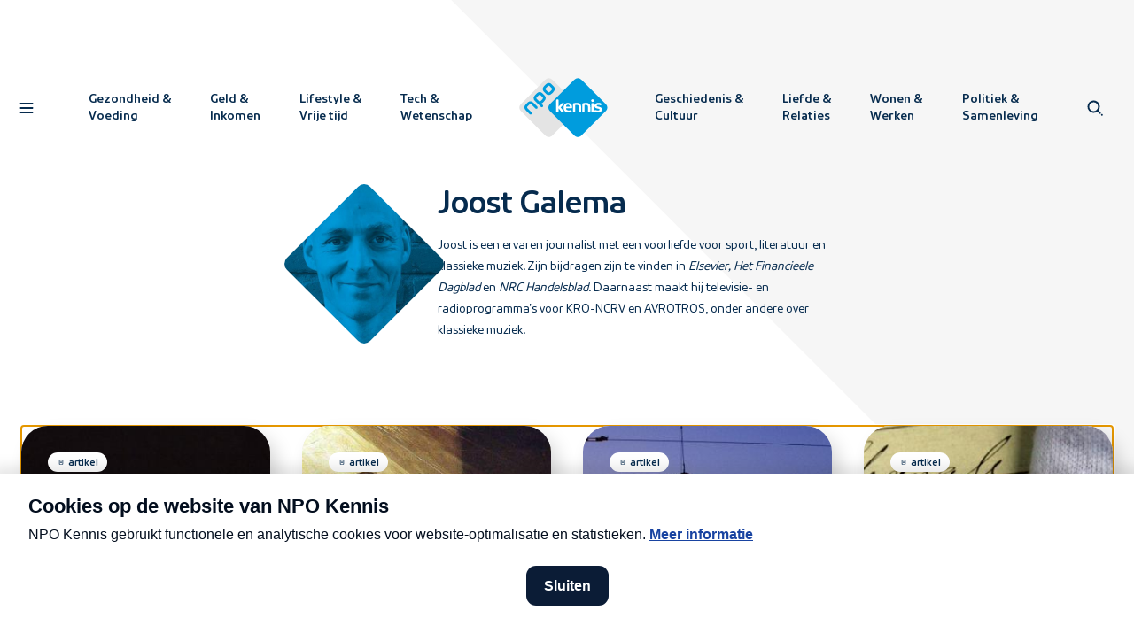

--- FILE ---
content_type: text/html; charset=utf-8
request_url: https://npokennis.nl/redacteur/55/joost-galema
body_size: 13888
content:
<!DOCTYPE html><html lang="nl"><head><meta charSet="utf-8"/><meta name="viewport" content="width=device-width"/><meta name="twitter:site" content="@npofocus"/><meta name="twitter:creator" content="@npofocus"/><meta property="fb:app_id" content="1594630217521502"/><meta property="og:type" content="website"/><meta property="og:locale" content="nl_NL"/><meta property="og:site_name" content="NPO Kennis"/><title>Joost Galema | NPO Kennis</title><meta name="robots" content="index,follow"/><meta name="description" content="&lt;p&gt;Joost is een ervaren journalist met een voorliefde voor sport, literatuur en klassieke muziek. Zijn bijdragen zijn te vinden in &lt;em&gt;Elsevier, Het Financieele Dagblad&lt;/em&gt; en &lt;em&gt;NRC Handelsblad&lt;/em&gt;. Daarnaast maakt hij televisie- en radioprogramma&#x27;s voor KRO-NCRV en AVROTROS, onder andere over klassieke muziek.&amp;nbsp;&amp;nbsp;&lt;/p&gt;"/><meta name="twitter:card" content="summary_large_image"/><meta property="og:title" content="Joost Galema"/><meta property="og:description" content="&lt;p&gt;Joost is een ervaren journalist met een voorliefde voor sport, literatuur en klassieke muziek. Zijn bijdragen zijn te vinden in &lt;em&gt;Elsevier, Het Financieele Dagblad&lt;/em&gt; en &lt;em&gt;NRC Handelsblad&lt;/em&gt;. Daarnaast maakt hij televisie- en radioprogramma&#x27;s voor KRO-NCRV en AVROTROS, onder andere over klassieke muziek.&amp;nbsp;&amp;nbsp;&lt;/p&gt;"/><meta property="og:url" content="https://npokennis.nl/redacteur/55/joost-galema"/><link rel="canonical" href="https://npokennis.nl/redacteur/55/joost-galema"/><script type="application/ld+json">{"@context":"https://schema.org","@type":"Organization","url":"https://npokennis.nl","logo":"https://npokennis.nl/images/logo_npo_kennis.jpg"}</script><script type="application/ld+json">{"@context":"https://schema.org","@type":"Organization","name":"NPO Kennis","url":"https://npokennis.nl","sameAs":["//www.tiktok.com/@npokennis","//www.facebook.com/NPOKennis.nl/","//www.instagram.com/NPOKennis/","//www.youtube.com/c/NPOKennis"]}</script><meta name="next-head-count" content="18"/><meta name="next_build_id" content="b30dd56c5a78e19320df0ade43f14ff17c632ca4"/><link rel="preload" href="/fonts/NPOSans-Regular.woff2" as="font" crossorigin=""/><link rel="preload" href="/fonts/NPOSans-Bold.woff2" as="font" crossorigin=""/><link rel="preconnect" href="https://content.omroep.nl"/><link rel="dns-prefetch" href="https://content.omroep.nl"/><link rel="preconnect" href="https://cdn.npokennis.nl"/><link rel="dns-prefetch" href="https://cdn.npokennis.nl"/><link rel="preconnect" href="https://cookies.npokennis.nl"/><link rel="dns-prefetch" href="https://cookies.npokennis.nl"/><link rel="preconnect" href="https://hub.npo-data.nl"/><link rel="dns-prefetch" href="https://hub.npo-data.nl"/><link rel="preconnect" href="https://tag.aticdn.net"/><link rel="dns-prefetch" href="https://tag.aticdn.net"/><link rel="preconnect" href="https://atconnect.npo.nl"/><link rel="dns-prefetch" href="https://atconnect.npo.nl"/><link rel="apple-touch-icon" sizes="180x180" href="/apple-touch-icon.png"/><link rel="icon" type="image/png" sizes="32x32" href="/favicon-32x32.png"/><link rel="icon" type="image/png" sizes="16x16" href="/favicon-16x16.png"/><link rel="manifest" href="/site.webmanifest"/><link rel="mask-icon" href="/safari-pinned-tab.svg" color="#007eb3"/><meta name="msapplication-TileColor" content="#ffffff"/><meta name="theme-color" content="#ffffff"/><meta name="viewport" content="width=device-width, initial-scale=1"/><script src="https://npotag.npo-data.nl/prod/npo-tag.min.js"></script><script src="https://cdn.npoplayer.nl/player/1.25.0/web/npoplayer.js" type="text/javascript"></script><script src="/npoplayer/player.js" type="text/javascript" defer=""></script><link rel="preload" href="/_next/static/css/fa7bb4675eac0ac5.css" as="style"/><link rel="stylesheet" href="/_next/static/css/fa7bb4675eac0ac5.css" data-n-g=""/><link rel="preload" href="/_next/static/css/03d6d2e7b9ed091b.css" as="style"/><link rel="stylesheet" href="/_next/static/css/03d6d2e7b9ed091b.css" data-n-p=""/><noscript data-n-css=""></noscript><script defer="" nomodule="" src="/_next/static/chunks/polyfills-42372ed130431b0a.js"></script><script src="/_next/static/chunks/webpack-a67e80d9a423eabe.js" defer=""></script><script src="/_next/static/chunks/framework-b0ec748c7a4c483a.js" defer=""></script><script src="/_next/static/chunks/main-ace4f4e7dc841dfe.js" defer=""></script><script src="/_next/static/chunks/pages/_app-22bbb555a7898f90.js" defer=""></script><script src="/_next/static/chunks/29107295-4cc022cea922dbb4.js" defer=""></script><script src="/_next/static/chunks/5772-1a27b40aabec5f4b.js" defer=""></script><script src="/_next/static/chunks/1636-7fa37d4dcf83408d.js" defer=""></script><script src="/_next/static/chunks/pages/redacteur/%5Bid%5D/%5Bslug%5D-340bf2f64c555d07.js" defer=""></script><script src="/_next/static/b30dd56c5a78e19320df0ade43f14ff17c632ca4/_buildManifest.js" defer=""></script><script src="/_next/static/b30dd56c5a78e19320df0ade43f14ff17c632ca4/_ssgManifest.js" defer=""></script></head><body><script>0</script><script src="/theme.js"></script><div id="__next"><div><nav class="NavigationTop_navigationTop__t1uq0 NavigationTop_canReceiveClickEvents___RIq3" style="opacity:1"><div class="Container_container__OqKJF"><div class="NavigationTop_wrapper__90wW1"><button type="button" class="SkipNavigationAction_skipNavigationAction__Tv_DL SkipNavigationAction_top__DMd8B">Direct naar hoofdinhoud</button><div class="NavigationTop_buttonContainerLeft__yywkJ"><button class="NavigationTop_iconButton__2bgbn NavigationTop_hasBackground__eqytr" type="button" aria-label="Open navigatie"><span class="NavigationTop_background__8QHz3"></span><span class="Icon_icon__QMx7z Icon_isLarge__J6ioi NavigationTop_icon__KHZ5F"><svg xmlns="http://www.w3.org/2000/svg" width="24" height="24" viewBox="0 0 24 24" aria-hidden="true"><path fill-rule="evenodd" d="M18.62 16c.48 0 .88.45.88 1 0 .51-.34.94-.78 1H5.38c-.48 0-.88-.45-.88-1 0-.51.34-.94.78-1h13.34zm0-5c.48 0 .88.45.88 1 0 .51-.34.94-.78 1H5.38c-.48 0-.88-.45-.88-1 0-.51.34-.94.78-1h13.34zm0-5c.48 0 .88.45.88 1 0 .51-.34.94-.78 1H5.38c-.48 0-.88-.45-.88-1 0-.51.34-.94.78-1h13.34z"></path></svg></span></button></div><div class="NavigationTop_navigationContainer__nnl6j"><div class="NavigationTop_themeLinksContainer__fIK6F" style="opacity:1;pointer-events:auto;visibility:visible"><a class="StyledLink_link__nTaRa NavigationTop_themeLink__Tu9hv" tabindex="0" href="/thema/1/gezondheid-voeding"><span class="NavigationTop_line__nrBCj"></span><span>Gezondheid <!-- --> <!-- -->&amp;</span><br/><span> Voeding<!-- --> </span></a><a class="StyledLink_link__nTaRa NavigationTop_themeLink__Tu9hv" tabindex="0" href="/thema/2/geld-inkomen"><span class="NavigationTop_line__nrBCj"></span><span>Geld <!-- --> <!-- -->&amp;</span><br/><span> Inkomen<!-- --> </span></a><a class="StyledLink_link__nTaRa NavigationTop_themeLink__Tu9hv" tabindex="0" href="/thema/3/lifestyle-vrije-tijd"><span class="NavigationTop_line__nrBCj"></span><span>Lifestyle <!-- --> <!-- -->&amp;</span><br/><span> Vrije tijd<!-- --> </span></a><a class="StyledLink_link__nTaRa NavigationTop_themeLink__Tu9hv" tabindex="0" href="/thema/4/tech-wetenschap"><span class="NavigationTop_line__nrBCj"></span><span>Tech <!-- --> <!-- -->&amp;</span><br/><span> Wetenschap<!-- --> </span></a></div></div><a href="/" title="Home" aria-label="Homepage van NPO Kennis" class="NavigationTop_logoContainer__KAs3r NavigationTop_canReceiveClickEvents___RIq3"><svg xmlns="http://www.w3.org/2000/svg" width="71" height="48" viewBox="0 0 71 48" class="LogoNpoKennisColor_logoColor__fIi9f" aria-label="NPO Kennis logo" role="img"><path style="fill:var(--logo-npo-kennis-left-diamond)" fill="#fff" d="M45.54 26.64L26.5 45.68c-1.91 1.92-4.11 1.92-6.03 0L1.44 26.65c-1.92-1.92-1.92-4.12 0-6.04L20.47 1.58c1.92-1.92 4.12-1.92 6.03 0l19.04 19.03c1.92 1.92 1.92 4.12 0 6.03z"></path><path style="fill:var(--logo-npo-kennis-text-npo)" fill="#000" d="M18.43 15.25l-1.39-1.4c-.57-.57-1.12-.55-1.77.1l-1.21 1.21c-.65.65-.66 1.2-.09 1.77l1.4 1.39c.57.57 1.11.56 1.76-.09l1.21-1.22c.65-.64.67-1.18.1-1.76zm1.53-1.47c1.43 1.43 1.46 3.16-.16 4.76l-1.22 1.23c-.42.42-.78.64-1.07.7l1.07 1.06c.54.54.47 1.13.05 1.54-.4.41-1 .5-1.54-.04l-4.64-4.63c-1.43-1.44-1.46-3.16.15-4.77l1.15-1.14c1.6-1.61 3.33-1.59 4.76-.15l1.45 1.44zM25.67 8l-1.39-1.4c-.58-.57-1.12-.55-1.76.1L21.3 7.92c-.65.65-.66 1.2-.08 1.77l1.38 1.39c.58.58 1.12.56 1.77-.09l1.22-1.22c.64-.64.66-1.19.08-1.76zm1.52-1.47c1.44 1.43 1.46 3.16-.15 4.77l-1.14 1.14c-1.6 1.61-3.33 1.59-4.76.15l-1.45-1.44c-1.43-1.44-1.46-3.16.15-4.77L21 5.25c1.6-1.61 3.33-1.59 4.76-.15l1.44 1.44zM14.21 22.77c.54.54.46 1.14.04 1.55-.4.41-1 .49-1.54-.05l-3.04-3.04c-.57-.58-1.12-.56-1.76.09l-1.22 1.21c-.65.65-.66 1.2-.09 1.77l3.04 3.04c.54.53.47 1.13.06 1.54-.41.41-1.01.49-1.55-.04l-3.07-3.08c-1.43-1.43-1.46-3.15.15-4.76l1.15-1.14c1.6-1.61 3.33-1.59 4.76-.15l3.07 3.06z"></path><path style="fill:var(--logo-npo-kennis-right-diamond)" fill="#000" d="M24.58 20.61c-1.92 1.92-1.92 4.12 0 6.03l19.03 19.04c1.92 1.92 4.12 1.92 6.04 0l19.03-19.04c1.92-1.91 1.91-4.11 0-6.03L49.65 1.58c-1.92-1.92-4.12-1.92-6.03 0L24.58 20.61z"></path><g style="fill:var(--logo-npo-kennis-text-kennis)" fill="#fff"><path d="M32.92 23.57l2.39-2.64c.18-.19.27-.35.27-.5 0-.14-.06-.37-.45-.37h-.64c-.43 0-.79.17-1.08.5L31.25 23v-5.14c0-.24-.06-.41-.17-.53-.11-.11-.3-.17-.53-.17h-.45c-.24 0-.42.06-.53.17-.11.12-.17.3-.17.53v8.84c0 .23.06.41.17.52.11.12.3.17.53.17h.45c.24 0 .42-.05.53-.17.11-.1.17-.28.17-.52v-2.5l2.1 2.67c.27.35.6.52.95.52h.87c.27 0 .41-.13.41-.37 0-.14-.07-.3-.21-.48l-2.45-2.97z"></path><path d="M37.63 21.76c.26-.29.62-.43 1.08-.43.46 0 .83.14 1.09.44.26.28.4.67.45 1.16h-3.07c.06-.5.2-.9.45-1.17m1.1-1.84c-.98 0-1.81.32-2.46.96-.64.63-.97 1.6-.97 2.85 0 1.22.32 2.18.96 2.83.65.65 1.6.98 2.85.98.86 0 1.6-.11 2.18-.33.32-.12.48-.32.48-.6 0-.1-.03-.2-.08-.34l-.07-.17c-.14-.32-.33-.48-.57-.48-.08 0-.2.02-.34.07-.5.16-.96.24-1.39.24-.73 0-1.27-.16-1.6-.47-.33-.3-.51-.7-.54-1.2h4.33c.26 0 .58-.1.58-.63 0-1.19-.3-2.11-.9-2.75a3.21 3.21 0 00-2.45-.96"></path><path d="M45.83 19.92a9.2 9.2 0 00-2.45.26c-.26.07-.43.17-.52.3-.1.13-.14.3-.14.52v5.7c0 .23.05.41.17.52.1.12.29.17.52.17h.46c.23 0 .41-.05.52-.17.12-.1.17-.28.17-.52v-5.06c.3-.07.67-.1 1.11-.1.72 0 1.19.16 1.4.49.2.33.3.91.3 1.73v2.94c0 .23.06.41.18.52.11.12.29.17.52.17h.46c.24 0 .41-.05.53-.17.1-.1.17-.29.17-.52v-3.47c0-1.16-.29-2.01-.84-2.53s-1.41-.78-2.56-.78"></path><path d="M53.19 19.92a9.2 9.2 0 00-2.45.26c-.26.07-.43.17-.52.3-.1.13-.14.3-.14.52v5.7c0 .23.05.41.17.52.11.12.29.17.52.17h.46c.24 0 .41-.05.52-.17.12-.1.17-.28.17-.52v-5.06c.3-.07.67-.1 1.11-.1.72 0 1.19.16 1.4.49.2.33.3.91.3 1.73v2.94c0 .23.07.41.18.52.11.12.29.17.52.17h.46c.24 0 .41-.05.53-.17.1-.1.17-.29.17-.52v-3.47c0-1.16-.28-2.01-.84-2.53-.55-.52-1.41-.78-2.56-.78"></path><path d="M58.36 17.02c-.33 0-.6.1-.8.3-.22.2-.32.47-.32.8 0 .32.1.58.31.78.2.2.48.3.81.3.33 0 .6-.1.81-.3.2-.2.31-.46.31-.78 0-.33-.1-.6-.3-.8-.22-.2-.49-.3-.82-.3"></path><path d="M58.59 20.06h-.46c-.23 0-.4.06-.52.17-.11.12-.17.3-.17.53v5.94c0 .23.06.41.17.52.11.12.29.17.52.17h.46c.24 0 .41-.05.53-.17.1-.1.17-.28.17-.52v-5.94c0-.24-.06-.42-.17-.53-.12-.11-.3-.17-.53-.17"></path><path d="M65.62 24.36c-.11-.24-.24-.43-.39-.58a2.16 2.16 0 00-.65-.4c-.28-.11-.53-.2-.74-.26l-.9-.23a4.9 4.9 0 01-1.01-.32c-.16-.08-.23-.22-.23-.42 0-.45.42-.67 1.28-.67.45 0 .94.1 1.44.27.15.05.27.07.35.07.24 0 .43-.16.56-.48l.08-.17a.96.96 0 00.07-.34c0-.27-.15-.46-.46-.58a5.68 5.68 0 00-2-.33c-1 0-1.79.2-2.33.61s-.82.99-.82 1.72a1.96 1.96 0 00.54 1.4c.14.14.36.27.65.4.27.11.53.2.74.26a26.68 26.68 0 001.34.31 2.85 2.85 0 01.6.24c.05.04.1.1.14.18.05.08.07.16.07.25 0 .45-.47.68-1.38.68a5.2 5.2 0 01-1.73-.32 1.2 1.2 0 00-.35-.07c-.24 0-.42.16-.56.48l-.08.2a.97.97 0 00-.08.34c0 .27.15.46.46.58.6.24 1.38.36 2.32.36 1.06 0 1.86-.2 2.4-.61.55-.41.83-1 .83-1.74 0-.3-.06-.59-.16-.83"></path></g></svg></a><div class="NavigationTop_navigationContainer__nnl6j"><div class="NavigationTop_themeLinksContainer__fIK6F" style="opacity:1;pointer-events:auto;visibility:visible"><a class="StyledLink_link__nTaRa NavigationTop_themeLink__Tu9hv" tabindex="0" href="/thema/5/geschiedenis-cultuur"><span class="NavigationTop_line__nrBCj"></span><span>Geschiedenis <!-- --> <!-- -->&amp;</span><br/><span> Cultuur<!-- --> </span></a><a class="StyledLink_link__nTaRa NavigationTop_themeLink__Tu9hv" tabindex="0" href="/thema/6/liefde-relaties"><span class="NavigationTop_line__nrBCj"></span><span>Liefde <!-- --> <!-- -->&amp;</span><br/><span> Relaties<!-- --> </span></a><a class="StyledLink_link__nTaRa NavigationTop_themeLink__Tu9hv" tabindex="0" href="/thema/7/wonen-werken"><span class="NavigationTop_line__nrBCj"></span><span>Wonen <!-- --> <!-- -->&amp;</span><br/><span> Werken<!-- --> </span></a><a class="StyledLink_link__nTaRa NavigationTop_themeLink__Tu9hv" tabindex="0" href="/thema/8/politiek-samenleving"><span class="NavigationTop_line__nrBCj"></span><span>Politiek <!-- --> <!-- -->&amp;</span><br/><span> Samenleving<!-- --> </span></a></div><div class="NavigationTop_searchFieldContainer__Ml524" style="opacity:0;pointer-events:none;visibility:hidden"><div class="SearchField_container__ZfCYg"><form action="#"><div class="SearchField_formWrapper__goSm7"><div class="SearchField_inputWrapper__N_P_d"><div class="FormInput_container__X0n6C FormInput_hasIcon__E_m6a"><div class="FormInput_inputWrapper__fY8V9"><span class="FormInput_icon__YrClX"><span class="Icon_icon__QMx7z"><svg xmlns="http://www.w3.org/2000/svg" width="24" height="24" viewBox="0 0 24 24" aria-hidden="true"><path fill-rule="evenodd" d="M19.06 19.06a1 1 0 111.41 1.41 1 1 0 01-1.41-1.41zM5.53 5.53a7 7 0 0110.56 9.14l2.17 2.17a1 1 0 01-1.33 1.5l-.09-.08-2.17-2.18A7 7 0 015.53 5.53zm1.41 1.41a5 5 0 107.07 7.07 5 5 0 00-7.07-7.07z"></path></svg></span></span><label for="searchInput" class="LabelAnimated_label__CZPic FormInput_label__S3PX1 FormInput_hasIcon__E_m6a">Wat wil je weten?</label><input id="searchInput" class="FormInput_input__pJTxe" type="search" name="searchInput" aria-invalid="false" value=""/></div></div></div><button type="submit" aria-label="Zoeken"><div class="IconInCircle_circle__LC1jj IconInCircle_sizeSmall__3rZv9 IconInCircle_colorBlue__GTpeW"><div class="IconInCircle_icon__KdaSQ"><span class="Icon_icon__QMx7z Icon_directionRight__2rGkA"><svg xmlns="http://www.w3.org/2000/svg" width="24" height="24" viewBox="0 0 24 24" aria-hidden="true"><path fill-rule="evenodd" d="M6.66 14.75a1 1 0 011.32-.09l.1.08 2.89 2.86V12a1 1 0 012-.12v5.74l2.96-2.88a1 1 0 011.32-.07l.1.08a1 1 0 01.07 1.33l-.09.09-4.66 4.54a1 1 0 01-1.31.08l-.1-.08-4.6-4.55a1 1 0 010-1.4zM10.96 8a1 1 0 112 0 1 1 0 01-2 0zm0-4a1 1 0 112 0 1 1 0 01-2 0z"></path></svg></span></div></div></button></div></form></div></div></div><div class="NavigationTop_buttonContainerRight__M5PO8" style="opacity:1;pointer-events:auto;visibility:visible"><button class="NavigationTop_iconButton__2bgbn NavigationTop_hasBackground__eqytr" type="button" aria-label="Open zoeken" style="opacity:1;pointer-events:auto;visibility:visible"><span class="NavigationTop_background__8QHz3"></span><span class="Icon_icon__QMx7z Icon_isLarge__J6ioi NavigationTop_flexItem__HMN9i"><svg xmlns="http://www.w3.org/2000/svg" width="24" height="24" viewBox="0 0 24 24" aria-hidden="true"><path fill-rule="evenodd" d="M19.06 19.06a1 1 0 111.41 1.41 1 1 0 01-1.41-1.41zM5.53 5.53a7 7 0 0110.56 9.14l2.17 2.17a1 1 0 01-1.33 1.5l-.09-.08-2.17-2.18A7 7 0 015.53 5.53zm1.41 1.41a5 5 0 107.07 7.07 5 5 0 00-7.07-7.07z"></path></svg></span></button><button class="NavigationTop_close__yty8T NavigationTop_iconButton__2bgbn" type="button" aria-label="Sluit zoeken" style="opacity:0;pointer-events:none;visibility:hidden"><span class="Icon_icon__QMx7z Icon_isLarge__J6ioi"><svg xmlns="http://www.w3.org/2000/svg" width="24" height="24" viewBox="0 0 24 24" aria-hidden="true"><path fill-rule="evenodd" d="M7.61 6.21l.1.08 4.3 4.28 4.28-4.28a1 1 0 011.5 1.32l-.08.1-4.27 4.27 1.9 1.88a1 1 0 01-1.32 1.5l-.1-.09-1.9-1.88-4.31 4.32a1 1 0 01-1.5-1.32l.08-.1L10.6 12 6.3 7.7a1 1 0 011.3-1.5zm8.67 10.06a1 1 0 111.42 1.41 1 1 0 01-1.42-1.41z"></path></svg></span></button></div></div></div></nav><div class="SearchLayer_searchLayer__wOI9E" style="opacity:0"><div class="SearchLayer_wrapper__lBDst" style="visibility:hidden;transform:translateY(-5%) translateZ(0)"><div class="SearchLayer_searchField__vTWRD"><div class="Container_container__OqKJF"><div class="SearchField_container__ZfCYg"><form action="#"><div class="SearchField_formWrapper__goSm7"><div class="SearchField_inputWrapper__N_P_d"><div class="FormInput_container__X0n6C FormInput_hasIcon__E_m6a"><div class="FormInput_inputWrapper__fY8V9"><span class="FormInput_icon__YrClX"><span class="Icon_icon__QMx7z"><svg xmlns="http://www.w3.org/2000/svg" width="24" height="24" viewBox="0 0 24 24" aria-hidden="true"><path fill-rule="evenodd" d="M19.06 19.06a1 1 0 111.41 1.41 1 1 0 01-1.41-1.41zM5.53 5.53a7 7 0 0110.56 9.14l2.17 2.17a1 1 0 01-1.33 1.5l-.09-.08-2.17-2.18A7 7 0 015.53 5.53zm1.41 1.41a5 5 0 107.07 7.07 5 5 0 00-7.07-7.07z"></path></svg></span></span><label for="searchInput" class="LabelAnimated_label__CZPic FormInput_label__S3PX1 FormInput_hasIcon__E_m6a">Wat wil je weten?</label><input id="searchInput" class="FormInput_input__pJTxe" type="search" name="searchInput" aria-invalid="false" value=""/></div></div></div><button type="submit" aria-label="Zoeken"><div class="IconInCircle_circle__LC1jj IconInCircle_sizeSmall__3rZv9 IconInCircle_colorBlue__GTpeW"><div class="IconInCircle_icon__KdaSQ"><span class="Icon_icon__QMx7z Icon_directionRight__2rGkA"><svg xmlns="http://www.w3.org/2000/svg" width="24" height="24" viewBox="0 0 24 24" aria-hidden="true"><path fill-rule="evenodd" d="M6.66 14.75a1 1 0 011.32-.09l.1.08 2.89 2.86V12a1 1 0 012-.12v5.74l2.96-2.88a1 1 0 011.32-.07l.1.08a1 1 0 01.07 1.33l-.09.09-4.66 4.54a1 1 0 01-1.31.08l-.1-.08-4.6-4.55a1 1 0 010-1.4zM10.96 8a1 1 0 112 0 1 1 0 01-2 0zm0-4a1 1 0 112 0 1 1 0 01-2 0z"></path></svg></span></div></div></button></div></form></div></div></div></div></div><div class="NavigationSideBar_navigationSideBar__hf6J8" style="width:414px;overflow:hidden;transform:translateX(-220%) translateZ(0)"><div class="NavigationSideBar_shapeContainer__ooVqP"><svg xmlns="http://www.w3.org/2000/svg" width="48" height="48" viewBox="0 0 48 48" class="NavigationSideBar_shape__dPYN_"><path fill-rule="evenodd" d="M1.45 20.68c-1.93 1.93-1.93 4.15 0 6.09l19.23 19.22c1.93 1.94 4.15 1.94 6.09 0l19.22-19.22c1.94-1.94 1.94-4.16 0-6.1L26.77 1.46c-1.94-1.93-4.16-1.93-6.1 0L1.46 20.68z"></path></svg></div><div class="NavigationSideBar_scrollContainer__tJZzu" aria-hidden="true" style="visibility:hidden"><div class="NavigationSideBar_contentContainer__DeTsc"><div class="Container_container__OqKJF"><div class="NavigationSideBar_closeContainer__EMto7"><button class="NavigationSideBar_closeButton__S68ZB NavigationSideBar_iconButton__MJi7_" aria-label="Sluit navigatie" type="button"><span class="Icon_icon__QMx7z Icon_isLarge__J6ioi"><svg xmlns="http://www.w3.org/2000/svg" width="24" height="24" viewBox="0 0 24 24" aria-hidden="true"><path fill-rule="evenodd" d="M7.61 6.21l.1.08 4.3 4.28 4.28-4.28a1 1 0 011.5 1.32l-.08.1-4.27 4.27 1.9 1.88a1 1 0 01-1.32 1.5l-.1-.09-1.9-1.88-4.31 4.32a1 1 0 01-1.5-1.32l.08-.1L10.6 12 6.3 7.7a1 1 0 011.3-1.5zm8.67 10.06a1 1 0 111.42 1.41 1 1 0 01-1.42-1.41z"></path></svg></span></button></div></div><div class="Container_container__OqKJF"><div class="NavigationSideBar_searchFieldContainer__ajIs4"><div class="SearchField_container__ZfCYg"><form action="#"><div class="SearchField_formWrapper__goSm7"><div class="SearchField_inputWrapper__N_P_d"><div class="FormInput_container__X0n6C FormInput_hasIcon__E_m6a"><div class="FormInput_inputWrapper__fY8V9"><span class="FormInput_icon__YrClX"><span class="Icon_icon__QMx7z"><svg xmlns="http://www.w3.org/2000/svg" width="24" height="24" viewBox="0 0 24 24" aria-hidden="true"><path fill-rule="evenodd" d="M19.06 19.06a1 1 0 111.41 1.41 1 1 0 01-1.41-1.41zM5.53 5.53a7 7 0 0110.56 9.14l2.17 2.17a1 1 0 01-1.33 1.5l-.09-.08-2.17-2.18A7 7 0 015.53 5.53zm1.41 1.41a5 5 0 107.07 7.07 5 5 0 00-7.07-7.07z"></path></svg></span></span><label for="searchInput" class="LabelAnimated_label__CZPic FormInput_label__S3PX1 FormInput_hasIcon__E_m6a">Wat wil je weten?</label><input id="searchInput" class="FormInput_input__pJTxe" type="search" name="searchInput" aria-invalid="false" value=""/></div></div></div><button type="submit" aria-label="Zoeken"><div class="IconInCircle_circle__LC1jj IconInCircle_sizeSmall__3rZv9 IconInCircle_colorBlue__GTpeW"><div class="IconInCircle_icon__KdaSQ"><span class="Icon_icon__QMx7z Icon_directionRight__2rGkA"><svg xmlns="http://www.w3.org/2000/svg" width="24" height="24" viewBox="0 0 24 24" aria-hidden="true"><path fill-rule="evenodd" d="M6.66 14.75a1 1 0 011.32-.09l.1.08 2.89 2.86V12a1 1 0 012-.12v5.74l2.96-2.88a1 1 0 011.32-.07l.1.08a1 1 0 01.07 1.33l-.09.09-4.66 4.54a1 1 0 01-1.31.08l-.1-.08-4.6-4.55a1 1 0 010-1.4zM10.96 8a1 1 0 112 0 1 1 0 01-2 0zm0-4a1 1 0 112 0 1 1 0 01-2 0z"></path></svg></span></div></div></button></div></form></div></div></div><div class="NavigationSideBar_contentSwitchContainer__yNFrU"><div class="NavigationSideBar_contentWrapper__46mhE"><ul><li class="NavigationSideBar_contentRow___Cg5i"><a class="StyledLink_link__nTaRa NavigationSideBar_topLink__tYieN" tabindex="0" href="/">Home</a><div class="Divider_divider__Itsrl NavigationSideBar_divider__8C5DH NavigationSideBar_top__4d7a4"></div> </li><li class="NavigationSideBar_contentRow___Cg5i"><button class="NavigationSideBar_themeToggle___U0CZ" aria-label="open lijst met thema&#x27;s" type="button"><span class="NavigationSideBar_topLink__tYieN">Thema&#x27;s</span><span class="Icon_icon__QMx7z"><svg xmlns="http://www.w3.org/2000/svg" width="24" height="24" viewBox="0 0 24 24" aria-hidden="true"><path fill-rule="evenodd" d="M5.3 9.7a1 1 0 011.3-1.48l.1.08 5.3 5.3 5.3-5.3a1 1 0 011.31-.08l.1.08a1 1 0 01.08 1.32l-.08.1-6 6a1 1 0 01-1.32.08l-.1-.08-6-6z"></path></svg></span></button></li><li><ul><li class="NavigationSideBar_contentRow___Cg5i" style="max-height:0px;padding-bottom:0px;opacity:0"><a class="StyledLink_link__nTaRa NavigationSideBar_themeLink__Q_i26" tabindex="-1" href="/thema/1/gezondheid-voeding">Gezondheid &amp; Voeding</a></li><li class="NavigationSideBar_contentRow___Cg5i" style="max-height:0px;padding-bottom:0px;opacity:0"><a class="StyledLink_link__nTaRa NavigationSideBar_themeLink__Q_i26" tabindex="-1" href="/thema/2/geld-inkomen">Geld &amp; Inkomen</a></li><li class="NavigationSideBar_contentRow___Cg5i" style="max-height:0px;padding-bottom:0px;opacity:0"><a class="StyledLink_link__nTaRa NavigationSideBar_themeLink__Q_i26" tabindex="-1" href="/thema/3/lifestyle-vrije-tijd">Lifestyle &amp; Vrije tijd</a></li><li class="NavigationSideBar_contentRow___Cg5i" style="max-height:0px;padding-bottom:0px;opacity:0"><a class="StyledLink_link__nTaRa NavigationSideBar_themeLink__Q_i26" tabindex="-1" href="/thema/4/tech-wetenschap">Tech &amp; Wetenschap</a></li><li class="NavigationSideBar_contentRow___Cg5i" style="max-height:0px;padding-bottom:0px;opacity:0"><a class="StyledLink_link__nTaRa NavigationSideBar_themeLink__Q_i26" tabindex="-1" href="/thema/5/geschiedenis-cultuur">Geschiedenis &amp; Cultuur</a></li><li class="NavigationSideBar_contentRow___Cg5i" style="max-height:0px;padding-bottom:0px;opacity:0"><a class="StyledLink_link__nTaRa NavigationSideBar_themeLink__Q_i26" tabindex="-1" href="/thema/6/liefde-relaties">Liefde &amp; Relaties</a></li><li class="NavigationSideBar_contentRow___Cg5i" style="max-height:0px;padding-bottom:0px;opacity:0"><a class="StyledLink_link__nTaRa NavigationSideBar_themeLink__Q_i26" tabindex="-1" href="/thema/7/wonen-werken">Wonen &amp; Werken</a></li><li class="NavigationSideBar_contentRow___Cg5i" style="max-height:0px;padding-bottom:0px;opacity:0"><a class="StyledLink_link__nTaRa NavigationSideBar_themeLink__Q_i26" tabindex="-1" href="/thema/8/politiek-samenleving">Politiek &amp; Samenleving</a></li></ul></li><li class="NavigationSideBar_contentRow___Cg5i"><div class="Divider_divider__Itsrl NavigationSideBar_divider__8C5DH NavigationSideBar_bottom__zvx66"></div><a class="StyledLink_link__nTaRa NavigationSideBar_topLink__tYieN" tabindex="0" href="/over">Over ons</a></li><li class="NavigationSideBar_contentRow___Cg5i"><a class="StyledLink_link__nTaRa NavigationSideBar_topLink__tYieN" tabindex="0" href="/contact">Contact</a></li><li class="NavigationSideBar_contentRow___Cg5i"><a href="//www.npostart.nl" class="NavigationSideBar_topLink__tYieN" target="_blank" rel="noreferrer"><img src="/images/npo-start-logo.png" class="NavigationSideBar_npoStartLogo__rElKG" alt=""/><span>NPO Start</span></a><div class="Divider_divider__Itsrl NavigationSideBar_divider__8C5DH NavigationSideBar_top__4d7a4"></div></li></ul><h2 class="Titles_titleMd__q6w1C Titles_isResponsive__l_eie NavigationSideBar_settingsRow__3_OGV" tabindex="-1">Instellingen</h2><ul><li class="NavigationSideBar_settingsRow__3_OGV"><div class="ToggleWithLabel_wrapper__opOkj"><button class="ToggleWithLabel_text__K1o2q" type="button" role="switch" aria-checked="false"><span class="Icon_icon__QMx7z Icon_isSmall__WRVc8 ToggleWithLabel_icon__4MoTM"><svg xmlns="http://www.w3.org/2000/svg" width="24" height="24" viewBox="0 0 24 24" aria-hidden="true"><path fill-rule="evenodd" d="M8.29 3.68a8.85 8.85 0 00-4.79 7.9 8.92 8.92 0 008.84 8.92 8.8 8.8 0 005.49-1.92 7.94 7.94 0 002.48-3.04c.73-1.4-.76-2.93-2.17-2.21l-.34.15-.32.12a5.6 5.6 0 01-5.87-1.32 5.7 5.7 0 01-1.4-5.69l.06-.2c.06-.16.1-.27.24-.58a1.63 1.63 0 00-2.1-2.19l-.12.06zm-.2 2.5l.2-.14.01-.06a7.7 7.7 0 001.89 7.7 7.6 7.6 0 005.39 2.25h.34a7.33 7.33 0 001.98-.35l.12-.05-.03.05c-.36.53-.74.9-1.41 1.44a6.75 6.75 0 01-9.07-.55A6.92 6.92 0 018.1 6.18z"></path></svg></span><p>Darkmode</p></button><div class="Toggle_containerInput__xN7nK"><label for=":R17t76:" class="Toggle_label__37KrI"><input id=":R17t76:" type="checkbox" class="Toggle_input___nsGO"/><span class="Toggle_toggle___IZkV"><span class="Icon_icon__QMx7z Toggle_icon___vql4"><svg xmlns="http://www.w3.org/2000/svg" width="24" height="24" viewBox="0 0 24 24" aria-hidden="true"><path fill-rule="evenodd" d="M7.61 6.21l.1.08 4.3 4.28 4.28-4.28a1 1 0 011.5 1.32l-.08.1-4.27 4.27 1.9 1.88a1 1 0 01-1.32 1.5l-.1-.09-1.9-1.88-4.31 4.32a1 1 0 01-1.5-1.32l.08-.1L10.6 12 6.3 7.7a1 1 0 011.3-1.5zm8.67 10.06a1 1 0 111.42 1.41 1 1 0 01-1.42-1.41z"></path></svg></span></span></label></div></div></li><li class="NavigationSideBar_settingsRow__3_OGV"><div class="ToggleWithLabel_wrapper__opOkj"><button class="ToggleWithLabel_text__K1o2q" type="button" role="switch" aria-checked="false"><span class="Icon_icon__QMx7z Icon_isSmall__WRVc8 ToggleWithLabel_icon__4MoTM"><svg id="Layer_1" xmlns="http://www.w3.org/2000/svg" xmlns:xlink="http://www.w3.org/1999/xlink" x="0px" y="0px" viewBox="0 0 21 21" style="enable-background:new 0 0 21 21" xml:space="preserve" aria-hidden="true"><g><path d="M8.3,17.6c-0.5,0-0.8,0.4-0.8,0.8c0,0.5,0.4,0.8,0.8,0.8c0.5,0,0.8-0.4,0.8-0.8C9.1,18,8.7,17.6,8.3,17.6z"></path><path d="M3.2,12.6c-0.5,0-0.8,0.4-0.8,0.8c0,0.5,0.4,0.8,0.8,0.8c0.5,0,0.8-0.4,0.8-0.8C4.1,13,3.7,12.6,3.2,12.6z"></path><circle cx="11.8" cy="17" r="0.8"></circle><circle cx="4.7" cy="9.9" r="0.8"></circle><path d="M4.1,16.4c-0.3,0.3-0.3,0.9,0,1.2c0.3,0.3,0.9,0.3,1.2,0c0.3-0.3,0.3-0.9,0-1.2S4.5,16.1,4.1,16.4z"></path><path d="M13.2,2.4c-3.3,0-6,2.7-6,6s2.7,6,6,6s6-2.7,6-6S16.6,2.4,13.2,2.4z M13.2,12.4c-2.2,0-4-1.8-4-4s1.8-4,4-4 s4,1.8,4,4S15.5,12.4,13.2,12.4z"></path></g></svg></span><p>Animaties verminderen</p></button><div class="Toggle_containerInput__xN7nK"><label for=":R1bt76:" class="Toggle_label__37KrI"><input id=":R1bt76:" type="checkbox" class="Toggle_input___nsGO"/><span class="Toggle_toggle___IZkV"><span class="Icon_icon__QMx7z Toggle_icon___vql4"><svg xmlns="http://www.w3.org/2000/svg" width="24" height="24" viewBox="0 0 24 24" aria-hidden="true"><path fill-rule="evenodd" d="M7.61 6.21l.1.08 4.3 4.28 4.28-4.28a1 1 0 011.5 1.32l-.08.1-4.27 4.27 1.9 1.88a1 1 0 01-1.32 1.5l-.1-.09-1.9-1.88-4.31 4.32a1 1 0 01-1.5-1.32l.08-.1L10.6 12 6.3 7.7a1 1 0 011.3-1.5zm8.67 10.06a1 1 0 111.42 1.41 1 1 0 01-1.42-1.41z"></path></svg></span></span></label></div></div></li></ul></div></div></div></div></div><main tabindex="-1" class="PageContentWrapper_pageContentWrapper__ijZwL PageContentWrapper_hasNavigationSpace__gJl0u"><section class=""><div class="Container_container__OqKJF Container_isSmall__t2Nh4"><div class="AuthorIntro_authorIntro__QZ5oh"><div class="ImageRedacteur_container__ZbXrr"><div class="ImageRedacteur_imageWrapper__UymZQ"><img src="https://api.npokennis.nl/thumbs/i/13000/mod_media_image/13167.w470.0.98a1a83.jpg" class="lazyload ImageRedacteur_image__Hu5P7" alt="auteur"/></div></div><div><h1 class="Titles_titleXxl__Y7vQf Titles_centerText__Tzh_W" tabindex="-1">Joost Galema</h1><div class="AuthorIntro_authorDescription__G0QiQ u-margin-top-md u-margin-top-xs@laptop"><p>Joost is een ervaren journalist met een voorliefde voor sport, literatuur en klassieke muziek. Zijn bijdragen zijn te vinden in <em>Elsevier, Het Financieele Dagblad</em> en <em>NRC Handelsblad</em>. Daarnaast maakt hij televisie- en radioprogramma's voor KRO-NCRV en AVROTROS, onder andere over klassieke muziek.&nbsp;&nbsp;</p></div></div></div></div></section><section class="u-margin-top-2xl u-margin-top-4xl@laptop"><div class="Container_container__OqKJF"><div tabindex="-1"><div></div></div></div></section></main><footer class="Footer_footer__Lcpoc"><div class="Container_container__OqKJF Container_isXSmall__fpEXU"><h2 class="Titles_titleXl__RN1bC Titles_centerText__Tzh_W Titles_isResponsive__l_eie" tabindex="-1">Wil je nog meer?</h2><div class="u-margin-top-xl"><div class="u-margin-top-xl"><h3 class="Titles_titleMd__q6w1C Titles_centerText__Tzh_W Titles_isResponsive__l_eie" tabindex="-1"><span>Blijf op de hoogte met de <br/> wekelijkse nieuwsbrief</span></h3></div><div class="u-margin-top-md"><div class="FormWrapper_container__faYKt FormWrapper_compact__OkKtd"><form action="#"><p class="FormWrapper_instructions__taoPC">Velden met een<!-- --> <span class="FormWrapper_required__QCWCT">*</span> <!-- -->zijn verplicht.</p><div class="FormWrapper_formWrapper__Sj_R6"><div><div class="FormWrapper_fieldWrapper__6F1OA"><div class="FormInput_container__X0n6C FormInput_hasIcon__E_m6a FormInput_isCompact__6VPum"><div class="FormInput_inputWrapper__fY8V9"><span class="FormInput_icon__YrClX"><span class="Icon_icon__QMx7z"><svg xmlns="http://www.w3.org/2000/svg" width="24" height="24" viewBox="0 0 24 24" aria-hidden="true"><path fill-rule="evenodd" d="M20 5a1 1 0 011 1v12a1 1 0 01-1 1H4a1 1 0 01-1-1V6a1 1 0 011-1zm-1 5.75l-6.57 3.15a1 1 0 01-.74.05l-.12-.05L5 10.75V17h14v-6.25zM19 7H5v1.53l7 3.36 7-3.36V7z"></path></svg></span></span><label for="email" class="LabelAnimated_label__CZPic FormInput_label__S3PX1 FormInput_hasIcon__E_m6a">Vul je e-mailadres in<span aria-label="Verplicht" class="LabelAnimated_required__uM9fZ"><span aria-hidden="true">*</span></span></label><input id="email" class="FormInput_input__pJTxe" type="email" autoComplete="email" name="email" aria-invalid="false" value=""/></div></div><div class=""><div class=""><div class="FormCheckbox_wrapper__Q_Epz"><label class="FormCheckbox_checkboxWrapper__Cjmsw" data-rac=""><span style="border:0;clip:rect(0 0 0 0);clip-path:inset(50%);height:1px;margin:-1px;overflow:hidden;padding:0;position:absolute;width:1px;white-space:nowrap"><input aria-describedby=":R4mkr6:" type="checkbox" value="Ik accepteer de algemene voorwaarden"/></span><span class="Icon_icon__QMx7z Icon_colorWhite__LMZM2 FormCheckbox_checkbox__efXpA"><svg xmlns="http://www.w3.org/2000/svg" width="24" height="24" viewBox="0 0 24 24" aria-hidden="true"><path fill-rule="evenodd" d="M18.85 7.22a1 1 0 01.08 1.32l-.08.1-9.03 9.04a1 1 0 01-1.4.02l-.09-.1-2.58-3.18a1 1 0 011.47-1.35l.08.09 1.89 2.32 8.25-8.25a1 1 0 011.41 0zM4.36 10.27a1 1 0 110 2 1 1 0 010-2z"></path></svg></span><span class="FormCheckbox_checkboxLabel__itHoR">Ik accepteer de algemene voorwaarden<span aria-label="Verplicht" class="FormCheckbox_required__eelNx"><span aria-hidden="true">*</span></span></span></label><button type="button" aria-controls=":R4mkr6:" aria-label="Toon de algemene voorwaarden" aria-expanded="false"><span class="Icon_icon__QMx7z FormCheckbox_toggleIcon__5469o"><svg xmlns="http://www.w3.org/2000/svg" width="24" height="24" viewBox="0 0 24 24" aria-hidden="true"><path fill-rule="evenodd" d="M5.3 9.7a1 1 0 011.3-1.48l.1.08 5.3 5.3 5.3-5.3a1 1 0 011.31-.08l.1.08a1 1 0 01.08 1.32l-.08.1-6 6a1 1 0 01-1.32.08l-.1-.08-6-6z"></path></svg></span></button></div></div><div id=":R4mkr6:" class="FormCheckbox_additionalText__WDNIe" style="height:0;opacity:0;visibility:hidden"><div class="FormCheckbox_text__P940m">Het persoonsgegeven dat je hier verstrekt - je mailadres - wordt door de NTR alleen gebruikt voor de nieuwsbrief. We bewaren het veilig (zolang je geabonneerd bent, daarna wordt het vernietigd) en geven of verkopen het nooit aan derden. Onderaan elke nieuwsbrief kun je zelf je toestemming voor de nieuwsbrief intrekken en je mailadres inzien, corrigeren of verwijderen. Bekijk ons <a style="text-decoration:underline;cursor:pointer" target="_blank" rel="nofollow" href="https://www.ntr.nl/site/tekst/Privacystatement/54">privacystatement</a>.</div></div></div></div></div><div role="alert" aria-live="polite"></div><div class="FormWrapper_submitWrapper__h1xY0"><button type="submit" aria-label="Verstuur"><div class="IconInCircle_circle__LC1jj IconInCircle_sizeSmall__3rZv9 IconInCircle_colorBlue__GTpeW"><div class="IconInCircle_icon__KdaSQ"><span class="Icon_icon__QMx7z Icon_directionRight__2rGkA"><svg xmlns="http://www.w3.org/2000/svg" width="24" height="24" viewBox="0 0 24 24" aria-hidden="true"><path fill-rule="evenodd" d="M6.66 14.75a1 1 0 011.32-.09l.1.08 2.89 2.86V12a1 1 0 012-.12v5.74l2.96-2.88a1 1 0 011.32-.07l.1.08a1 1 0 01.07 1.33l-.09.09-4.66 4.54a1 1 0 01-1.31.08l-.1-.08-4.6-4.55a1 1 0 010-1.4zM10.96 8a1 1 0 112 0 1 1 0 01-2 0zm0-4a1 1 0 112 0 1 1 0 01-2 0z"></path></svg></span></div></div></button></div></div></form></div></div></div><div class="u-margin-top-3xl"><div><h3 class="Titles_titleMd__q6w1C Titles_centerText__Tzh_W Titles_isResponsive__l_eie" tabindex="-1">Volg ons op social:</h3><div class="Socials_socialIcons__XGnT3"><a class="Socials_socialIcon__7lG1u" href="//www.facebook.com/NPOKennis.nl/" title="NPO Kennis op Facebook" target="_blank" rel="noreferrer"><div class="IconInCircle_circle__LC1jj IconInCircle_sizeSmall__3rZv9 IconInCircle_colorBlue__GTpeW"><div class="IconInCircle_icon__KdaSQ"><span class="Icon_icon__QMx7z"><svg xmlns="http://www.w3.org/2000/svg" width="32" height="32" viewBox="0 0 32 32" aria-hidden="true"><path fill-rule="evenodd" d="M22 4.17v3.81h-2.18c-.8 0-1.33.17-1.61.52s-.42.87-.42 1.56v2.72h4.07l-.54 4.27h-3.53V28h-4.25V17.05H10v-4.27h3.54V9.64c0-1.79.48-3.18 1.45-4.16A5.13 5.13 0 0118.83 4c1.36 0 2.42.06 3.17.17z"></path></svg></span></div></div></a><a class="Socials_socialIcon__7lG1u" href="//www.instagram.com/NPOKennis/" title="NPO Kennis op Instagram" target="_blank" rel="noreferrer"><div class="IconInCircle_circle__LC1jj IconInCircle_sizeSmall__3rZv9 IconInCircle_colorBlue__GTpeW"><div class="IconInCircle_icon__KdaSQ"><span class="Icon_icon__QMx7z"><svg xmlns="http://www.w3.org/2000/svg" width="32" height="32" viewBox="0 0 32 32" aria-hidden="true"><path fill-rule="evenodd" d="M17.1 5c2 0 2.42.02 3.43.07 1.17.05 1.97.24 2.67.51a5.6 5.6 0 013.22 3.22c.27.7.45 1.5.5 2.67l.04.65v.2c.02.59.03 1.22.03 2.58v2.2c0 1.36 0 2-.03 2.57v.2l-.03.66a8.07 8.07 0 01-.51 2.67 5.39 5.39 0 01-1.27 1.95c-.61.61-1.23.99-1.95 1.27-.7.27-1.5.46-2.67.51l-.66.03h-.2c-.58.03-1.21.03-2.58.04H14.9c-1.37 0-2-.01-2.58-.03l-.2-.01-.66-.03a8.07 8.07 0 01-2.67-.51 5.4 5.4 0 01-1.94-1.27 5.39 5.39 0 01-1.27-1.95c-.27-.7-.46-1.5-.51-2.67A60.95 60.95 0 015 17.1v-2.2c0-2 .02-2.42.07-3.43.05-1.17.24-1.97.5-2.67.29-.73.66-1.34 1.28-1.95a5.39 5.39 0 011.94-1.27c.7-.27 1.5-.46 2.67-.51 1.01-.05 1.43-.06 3.44-.07zm0 1.99h-2.2c-1.38 0-1.98 0-2.57.03h-.2l-.57.03a6.08 6.08 0 00-2.04.38c-.51.2-.88.44-1.26.82a3.4 3.4 0 00-.83 1.26c-.15.4-.33.97-.37 2.05l-.03.56v.2c-.03.6-.04 1.2-.04 2.57v2.22c0 1.94.02 2.34.07 3.33.04 1.08.22 1.66.37 2.05.2.5.44.88.83 1.26.38.38.75.62 1.26.82.39.15.97.33 2.04.38 1.04.05 1.43.06 3.61.06h1.67c2.18 0 2.57-.01 3.61-.06a6.08 6.08 0 002.04-.38c.52-.2.88-.44 1.27-.82.38-.38.62-.75.82-1.26.15-.4.33-.97.38-2.05.04-1.03.06-1.42.06-3.58v-1.72c0-1.47 0-2.12-.03-2.7v-.32l-.03-.56a6.09 6.09 0 00-.38-2.05 3.4 3.4 0 00-.82-1.26 3.4 3.4 0 00-1.27-.82 6.08 6.08 0 00-2.04-.38c-1-.05-1.4-.06-3.33-.06zM16 10.35a5.65 5.65 0 110 11.3 5.65 5.65 0 010-11.3zm0 1.98a3.67 3.67 0 100 7.34 3.67 3.67 0 000-7.34zm5.87-3.52a1.32 1.32 0 110 2.64 1.32 1.32 0 010-2.64z"></path></svg></span></div></div></a><a class="Socials_socialIcon__7lG1u" href="//www.tiktok.com/@npokennis" title="NPO Kennis op TikTok" target="_blank" rel="noreferrer"><div class="IconInCircle_circle__LC1jj IconInCircle_sizeSmall__3rZv9 IconInCircle_colorBlue__GTpeW"><div class="IconInCircle_icon__KdaSQ"><span class="Icon_icon__QMx7z"><svg viewBox="0 0 24 24" xmlns="http://www.w3.org/2000/svg" xml:space="preserve" aria-hidden="true"><path d="M19.589 6.686a4.793 4.793 0 0 1-3.77-4.245V2h-3.445v13.672a2.896 2.896 0 0 1-5.201 1.743l-.002-.001.002.001a2.895 2.895 0 0 1 3.183-4.51v-3.5a6.329 6.329 0 0 0-5.394 10.692 6.33 6.33 0 0 0 10.857-4.424V8.687a8.182 8.182 0 0 0 4.773 1.526V6.79a4.831 4.831 0 0 1-1.003-.104z"></path></svg></span></div></div></a><a class="Socials_socialIcon__7lG1u" href="//www.youtube.com/c/NPOKennis" title="NPO Kennis op YouTube" target="_blank" rel="noreferrer"><div class="IconInCircle_circle__LC1jj IconInCircle_sizeSmall__3rZv9 IconInCircle_colorBlue__GTpeW"><div class="IconInCircle_icon__KdaSQ"><span class="Icon_icon__QMx7z"><svg xmlns="http://www.w3.org/2000/svg" width="32" height="32" viewBox="0 0 32 32" aria-hidden="true"><path d="M23.94 8H8.06A4.11 4.11 0 004 12.16v8.68C4 23.14 5.82 25 8.06 25h15.88A4.11 4.11 0 0028 20.84v-8.68C28 9.86 26.18 8 23.94 8zM17 18.39l-3.6 1.89v-7.56l7.2 3.78-3.6 1.89z"></path></svg></span></div></div></a></div></div></div></div><div class="Container_container__OqKJF Container_isSmall__t2Nh4"><ul class="Footer_linksWrapper__MVhEv"><li><a class="StyledLink_link__nTaRa Footer_topLink__NCHF7" tabindex="0" href="/over">Over ons</a></li><li><a class="StyledLink_link__nTaRa Footer_topLink__NCHF7" tabindex="0" href="/contact">Contact</a></li><li><a href="//www.npostart.nl" class="Footer_topLink__NCHF7" target="_blank" rel="noreferrer"><img src="/images/npo-start-logo.png" class="Footer_npoStartLogo__y10ri" alt=""/><span>NPO Start</span></a></li></ul></div><button type="button" class="SkipNavigationAction_skipNavigationAction__Tv_DL SkipNavigationAction_bottom__rgUK_">Terug naar hoofdinhoud</button></footer><div class="PageBackground_pageBackground__bveu8"><svg xmlns="http://www.w3.org/2000/svg" width="890" height="2064" viewBox="0 0 890 2064"><path style="fill:var(--page-background-shape)" fill="#000" d="M890 0H0c.12 71.74 33.24 143.47 99.32 210.36l2.01 2.03 594.93 595.02v.09l12.11 12.1c66.81 66.84 100.6 138.5 101.38 210.23v4.34c-.77 71.73-34.57 143.4-101.38 210.22l-12.1 12.11v.09l-594.94 595.02C33.92 1919.08.12 1991.53 0 2064.01h890V0z"></path></svg><svg xmlns="http://www.w3.org/2000/svg" width="890" height="2064" viewBox="0 0 890 2064"><path style="fill:var(--page-background-shape)" fill="#000" d="M890 0H0c.12 71.74 33.24 143.47 99.32 210.36l2.01 2.03 594.93 595.02v.09l12.11 12.1c66.81 66.84 100.6 138.5 101.38 210.23v4.34c-.77 71.73-34.57 143.4-101.38 210.22l-12.1 12.11v.09l-594.94 595.02C33.92 1919.08.12 1991.53 0 2064.01h890V0z"></path></svg><svg xmlns="http://www.w3.org/2000/svg" width="890" height="2064" viewBox="0 0 890 2064"><path style="fill:var(--page-background-shape)" fill="#000" d="M890 0H0c.12 71.74 33.24 143.47 99.32 210.36l2.01 2.03 594.93 595.02v.09l12.11 12.1c66.81 66.84 100.6 138.5 101.38 210.23v4.34c-.77 71.73-34.57 143.4-101.38 210.22l-12.1 12.11v.09l-594.94 595.02C33.92 1919.08.12 1991.53 0 2064.01h890V0z"></path></svg><svg xmlns="http://www.w3.org/2000/svg" width="890" height="2064" viewBox="0 0 890 2064"><path style="fill:var(--page-background-shape)" fill="#000" d="M890 0H0c.12 71.74 33.24 143.47 99.32 210.36l2.01 2.03 594.93 595.02v.09l12.11 12.1c66.81 66.84 100.6 138.5 101.38 210.23v4.34c-.77 71.73-34.57 143.4-101.38 210.22l-12.1 12.11v.09l-594.94 595.02C33.92 1919.08.12 1991.53 0 2064.01h890V0z"></path></svg><svg xmlns="http://www.w3.org/2000/svg" width="890" height="2064" viewBox="0 0 890 2064"><path style="fill:var(--page-background-shape)" fill="#000" d="M890 0H0c.12 71.74 33.24 143.47 99.32 210.36l2.01 2.03 594.93 595.02v.09l12.11 12.1c66.81 66.84 100.6 138.5 101.38 210.23v4.34c-.77 71.73-34.57 143.4-101.38 210.22l-12.1 12.11v.09l-594.94 595.02C33.92 1919.08.12 1991.53 0 2064.01h890V0z"></path></svg><svg xmlns="http://www.w3.org/2000/svg" width="890" height="2064" viewBox="0 0 890 2064"><path style="fill:var(--page-background-shape)" fill="#000" d="M890 0H0c.12 71.74 33.24 143.47 99.32 210.36l2.01 2.03 594.93 595.02v.09l12.11 12.1c66.81 66.84 100.6 138.5 101.38 210.23v4.34c-.77 71.73-34.57 143.4-101.38 210.22l-12.1 12.11v.09l-594.94 595.02C33.92 1919.08.12 1991.53 0 2064.01h890V0z"></path></svg><svg xmlns="http://www.w3.org/2000/svg" width="890" height="2064" viewBox="0 0 890 2064"><path style="fill:var(--page-background-shape)" fill="#000" d="M890 0H0c.12 71.74 33.24 143.47 99.32 210.36l2.01 2.03 594.93 595.02v.09l12.11 12.1c66.81 66.84 100.6 138.5 101.38 210.23v4.34c-.77 71.73-34.57 143.4-101.38 210.22l-12.1 12.11v.09l-594.94 595.02C33.92 1919.08.12 1991.53 0 2064.01h890V0z"></path></svg><svg xmlns="http://www.w3.org/2000/svg" width="890" height="2064" viewBox="0 0 890 2064"><path style="fill:var(--page-background-shape)" fill="#000" d="M890 0H0c.12 71.74 33.24 143.47 99.32 210.36l2.01 2.03 594.93 595.02v.09l12.11 12.1c66.81 66.84 100.6 138.5 101.38 210.23v4.34c-.77 71.73-34.57 143.4-101.38 210.22l-12.1 12.11v.09l-594.94 595.02C33.92 1919.08.12 1991.53 0 2064.01h890V0z"></path></svg><svg xmlns="http://www.w3.org/2000/svg" width="890" height="2064" viewBox="0 0 890 2064"><path style="fill:var(--page-background-shape)" fill="#000" d="M890 0H0c.12 71.74 33.24 143.47 99.32 210.36l2.01 2.03 594.93 595.02v.09l12.11 12.1c66.81 66.84 100.6 138.5 101.38 210.23v4.34c-.77 71.73-34.57 143.4-101.38 210.22l-12.1 12.11v.09l-594.94 595.02C33.92 1919.08.12 1991.53 0 2064.01h890V0z"></path></svg><svg xmlns="http://www.w3.org/2000/svg" width="890" height="2064" viewBox="0 0 890 2064"><path style="fill:var(--page-background-shape)" fill="#000" d="M890 0H0c.12 71.74 33.24 143.47 99.32 210.36l2.01 2.03 594.93 595.02v.09l12.11 12.1c66.81 66.84 100.6 138.5 101.38 210.23v4.34c-.77 71.73-34.57 143.4-101.38 210.22l-12.1 12.11v.09l-594.94 595.02C33.92 1919.08.12 1991.53 0 2064.01h890V0z"></path></svg><svg xmlns="http://www.w3.org/2000/svg" width="890" height="2064" viewBox="0 0 890 2064"><path style="fill:var(--page-background-shape)" fill="#000" d="M890 0H0c.12 71.74 33.24 143.47 99.32 210.36l2.01 2.03 594.93 595.02v.09l12.11 12.1c66.81 66.84 100.6 138.5 101.38 210.23v4.34c-.77 71.73-34.57 143.4-101.38 210.22l-12.1 12.11v.09l-594.94 595.02C33.92 1919.08.12 1991.53 0 2064.01h890V0z"></path></svg><svg xmlns="http://www.w3.org/2000/svg" width="890" height="2064" viewBox="0 0 890 2064"><path style="fill:var(--page-background-shape)" fill="#000" d="M890 0H0c.12 71.74 33.24 143.47 99.32 210.36l2.01 2.03 594.93 595.02v.09l12.11 12.1c66.81 66.84 100.6 138.5 101.38 210.23v4.34c-.77 71.73-34.57 143.4-101.38 210.22l-12.1 12.11v.09l-594.94 595.02C33.92 1919.08.12 1991.53 0 2064.01h890V0z"></path></svg><svg xmlns="http://www.w3.org/2000/svg" width="890" height="2064" viewBox="0 0 890 2064"><path style="fill:var(--page-background-shape)" fill="#000" d="M890 0H0c.12 71.74 33.24 143.47 99.32 210.36l2.01 2.03 594.93 595.02v.09l12.11 12.1c66.81 66.84 100.6 138.5 101.38 210.23v4.34c-.77 71.73-34.57 143.4-101.38 210.22l-12.1 12.11v.09l-594.94 595.02C33.92 1919.08.12 1991.53 0 2064.01h890V0z"></path></svg><svg xmlns="http://www.w3.org/2000/svg" width="890" height="2064" viewBox="0 0 890 2064"><path style="fill:var(--page-background-shape)" fill="#000" d="M890 0H0c.12 71.74 33.24 143.47 99.32 210.36l2.01 2.03 594.93 595.02v.09l12.11 12.1c66.81 66.84 100.6 138.5 101.38 210.23v4.34c-.77 71.73-34.57 143.4-101.38 210.22l-12.1 12.11v.09l-594.94 595.02C33.92 1919.08.12 1991.53 0 2064.01h890V0z"></path></svg><svg xmlns="http://www.w3.org/2000/svg" width="890" height="2064" viewBox="0 0 890 2064"><path style="fill:var(--page-background-shape)" fill="#000" d="M890 0H0c.12 71.74 33.24 143.47 99.32 210.36l2.01 2.03 594.93 595.02v.09l12.11 12.1c66.81 66.84 100.6 138.5 101.38 210.23v4.34c-.77 71.73-34.57 143.4-101.38 210.22l-12.1 12.11v.09l-594.94 595.02C33.92 1919.08.12 1991.53 0 2064.01h890V0z"></path></svg><svg xmlns="http://www.w3.org/2000/svg" width="890" height="2064" viewBox="0 0 890 2064"><path style="fill:var(--page-background-shape)" fill="#000" d="M890 0H0c.12 71.74 33.24 143.47 99.32 210.36l2.01 2.03 594.93 595.02v.09l12.11 12.1c66.81 66.84 100.6 138.5 101.38 210.23v4.34c-.77 71.73-34.57 143.4-101.38 210.22l-12.1 12.11v.09l-594.94 595.02C33.92 1919.08.12 1991.53 0 2064.01h890V0z"></path></svg><svg xmlns="http://www.w3.org/2000/svg" width="890" height="2064" viewBox="0 0 890 2064"><path style="fill:var(--page-background-shape)" fill="#000" d="M890 0H0c.12 71.74 33.24 143.47 99.32 210.36l2.01 2.03 594.93 595.02v.09l12.11 12.1c66.81 66.84 100.6 138.5 101.38 210.23v4.34c-.77 71.73-34.57 143.4-101.38 210.22l-12.1 12.11v.09l-594.94 595.02C33.92 1919.08.12 1991.53 0 2064.01h890V0z"></path></svg><svg xmlns="http://www.w3.org/2000/svg" width="890" height="2064" viewBox="0 0 890 2064"><path style="fill:var(--page-background-shape)" fill="#000" d="M890 0H0c.12 71.74 33.24 143.47 99.32 210.36l2.01 2.03 594.93 595.02v.09l12.11 12.1c66.81 66.84 100.6 138.5 101.38 210.23v4.34c-.77 71.73-34.57 143.4-101.38 210.22l-12.1 12.11v.09l-594.94 595.02C33.92 1919.08.12 1991.53 0 2064.01h890V0z"></path></svg><svg xmlns="http://www.w3.org/2000/svg" width="890" height="2064" viewBox="0 0 890 2064"><path style="fill:var(--page-background-shape)" fill="#000" d="M890 0H0c.12 71.74 33.24 143.47 99.32 210.36l2.01 2.03 594.93 595.02v.09l12.11 12.1c66.81 66.84 100.6 138.5 101.38 210.23v4.34c-.77 71.73-34.57 143.4-101.38 210.22l-12.1 12.11v.09l-594.94 595.02C33.92 1919.08.12 1991.53 0 2064.01h890V0z"></path></svg><svg xmlns="http://www.w3.org/2000/svg" width="890" height="2064" viewBox="0 0 890 2064"><path style="fill:var(--page-background-shape)" fill="#000" d="M890 0H0c.12 71.74 33.24 143.47 99.32 210.36l2.01 2.03 594.93 595.02v.09l12.11 12.1c66.81 66.84 100.6 138.5 101.38 210.23v4.34c-.77 71.73-34.57 143.4-101.38 210.22l-12.1 12.11v.09l-594.94 595.02C33.92 1919.08.12 1991.53 0 2064.01h890V0z"></path></svg><svg xmlns="http://www.w3.org/2000/svg" width="890" height="2064" viewBox="0 0 890 2064"><path style="fill:var(--page-background-shape)" fill="#000" d="M890 0H0c.12 71.74 33.24 143.47 99.32 210.36l2.01 2.03 594.93 595.02v.09l12.11 12.1c66.81 66.84 100.6 138.5 101.38 210.23v4.34c-.77 71.73-34.57 143.4-101.38 210.22l-12.1 12.11v.09l-594.94 595.02C33.92 1919.08.12 1991.53 0 2064.01h890V0z"></path></svg><svg xmlns="http://www.w3.org/2000/svg" width="890" height="2064" viewBox="0 0 890 2064"><path style="fill:var(--page-background-shape)" fill="#000" d="M890 0H0c.12 71.74 33.24 143.47 99.32 210.36l2.01 2.03 594.93 595.02v.09l12.11 12.1c66.81 66.84 100.6 138.5 101.38 210.23v4.34c-.77 71.73-34.57 143.4-101.38 210.22l-12.1 12.11v.09l-594.94 595.02C33.92 1919.08.12 1991.53 0 2064.01h890V0z"></path></svg><svg xmlns="http://www.w3.org/2000/svg" width="890" height="2064" viewBox="0 0 890 2064"><path style="fill:var(--page-background-shape)" fill="#000" d="M890 0H0c.12 71.74 33.24 143.47 99.32 210.36l2.01 2.03 594.93 595.02v.09l12.11 12.1c66.81 66.84 100.6 138.5 101.38 210.23v4.34c-.77 71.73-34.57 143.4-101.38 210.22l-12.1 12.11v.09l-594.94 595.02C33.92 1919.08.12 1991.53 0 2064.01h890V0z"></path></svg><svg xmlns="http://www.w3.org/2000/svg" width="890" height="2064" viewBox="0 0 890 2064"><path style="fill:var(--page-background-shape)" fill="#000" d="M890 0H0c.12 71.74 33.24 143.47 99.32 210.36l2.01 2.03 594.93 595.02v.09l12.11 12.1c66.81 66.84 100.6 138.5 101.38 210.23v4.34c-.77 71.73-34.57 143.4-101.38 210.22l-12.1 12.11v.09l-594.94 595.02C33.92 1919.08.12 1991.53 0 2064.01h890V0z"></path></svg><svg xmlns="http://www.w3.org/2000/svg" width="890" height="2064" viewBox="0 0 890 2064"><path style="fill:var(--page-background-shape)" fill="#000" d="M890 0H0c.12 71.74 33.24 143.47 99.32 210.36l2.01 2.03 594.93 595.02v.09l12.11 12.1c66.81 66.84 100.6 138.5 101.38 210.23v4.34c-.77 71.73-34.57 143.4-101.38 210.22l-12.1 12.11v.09l-594.94 595.02C33.92 1919.08.12 1991.53 0 2064.01h890V0z"></path></svg><svg xmlns="http://www.w3.org/2000/svg" width="890" height="2064" viewBox="0 0 890 2064"><path style="fill:var(--page-background-shape)" fill="#000" d="M890 0H0c.12 71.74 33.24 143.47 99.32 210.36l2.01 2.03 594.93 595.02v.09l12.11 12.1c66.81 66.84 100.6 138.5 101.38 210.23v4.34c-.77 71.73-34.57 143.4-101.38 210.22l-12.1 12.11v.09l-594.94 595.02C33.92 1919.08.12 1991.53 0 2064.01h890V0z"></path></svg><svg xmlns="http://www.w3.org/2000/svg" width="890" height="2064" viewBox="0 0 890 2064"><path style="fill:var(--page-background-shape)" fill="#000" d="M890 0H0c.12 71.74 33.24 143.47 99.32 210.36l2.01 2.03 594.93 595.02v.09l12.11 12.1c66.81 66.84 100.6 138.5 101.38 210.23v4.34c-.77 71.73-34.57 143.4-101.38 210.22l-12.1 12.11v.09l-594.94 595.02C33.92 1919.08.12 1991.53 0 2064.01h890V0z"></path></svg><svg xmlns="http://www.w3.org/2000/svg" width="890" height="2064" viewBox="0 0 890 2064"><path style="fill:var(--page-background-shape)" fill="#000" d="M890 0H0c.12 71.74 33.24 143.47 99.32 210.36l2.01 2.03 594.93 595.02v.09l12.11 12.1c66.81 66.84 100.6 138.5 101.38 210.23v4.34c-.77 71.73-34.57 143.4-101.38 210.22l-12.1 12.11v.09l-594.94 595.02C33.92 1919.08.12 1991.53 0 2064.01h890V0z"></path></svg><svg xmlns="http://www.w3.org/2000/svg" width="890" height="2064" viewBox="0 0 890 2064"><path style="fill:var(--page-background-shape)" fill="#000" d="M890 0H0c.12 71.74 33.24 143.47 99.32 210.36l2.01 2.03 594.93 595.02v.09l12.11 12.1c66.81 66.84 100.6 138.5 101.38 210.23v4.34c-.77 71.73-34.57 143.4-101.38 210.22l-12.1 12.11v.09l-594.94 595.02C33.92 1919.08.12 1991.53 0 2064.01h890V0z"></path></svg><svg xmlns="http://www.w3.org/2000/svg" width="890" height="2064" viewBox="0 0 890 2064"><path style="fill:var(--page-background-shape)" fill="#000" d="M890 0H0c.12 71.74 33.24 143.47 99.32 210.36l2.01 2.03 594.93 595.02v.09l12.11 12.1c66.81 66.84 100.6 138.5 101.38 210.23v4.34c-.77 71.73-34.57 143.4-101.38 210.22l-12.1 12.11v.09l-594.94 595.02C33.92 1919.08.12 1991.53 0 2064.01h890V0z"></path></svg><svg xmlns="http://www.w3.org/2000/svg" width="890" height="2064" viewBox="0 0 890 2064"><path style="fill:var(--page-background-shape)" fill="#000" d="M890 0H0c.12 71.74 33.24 143.47 99.32 210.36l2.01 2.03 594.93 595.02v.09l12.11 12.1c66.81 66.84 100.6 138.5 101.38 210.23v4.34c-.77 71.73-34.57 143.4-101.38 210.22l-12.1 12.11v.09l-594.94 595.02C33.92 1919.08.12 1991.53 0 2064.01h890V0z"></path></svg><svg xmlns="http://www.w3.org/2000/svg" width="890" height="2064" viewBox="0 0 890 2064"><path style="fill:var(--page-background-shape)" fill="#000" d="M890 0H0c.12 71.74 33.24 143.47 99.32 210.36l2.01 2.03 594.93 595.02v.09l12.11 12.1c66.81 66.84 100.6 138.5 101.38 210.23v4.34c-.77 71.73-34.57 143.4-101.38 210.22l-12.1 12.11v.09l-594.94 595.02C33.92 1919.08.12 1991.53 0 2064.01h890V0z"></path></svg><svg xmlns="http://www.w3.org/2000/svg" width="890" height="2064" viewBox="0 0 890 2064"><path style="fill:var(--page-background-shape)" fill="#000" d="M890 0H0c.12 71.74 33.24 143.47 99.32 210.36l2.01 2.03 594.93 595.02v.09l12.11 12.1c66.81 66.84 100.6 138.5 101.38 210.23v4.34c-.77 71.73-34.57 143.4-101.38 210.22l-12.1 12.11v.09l-594.94 595.02C33.92 1919.08.12 1991.53 0 2064.01h890V0z"></path></svg><svg xmlns="http://www.w3.org/2000/svg" width="890" height="2064" viewBox="0 0 890 2064"><path style="fill:var(--page-background-shape)" fill="#000" d="M890 0H0c.12 71.74 33.24 143.47 99.32 210.36l2.01 2.03 594.93 595.02v.09l12.11 12.1c66.81 66.84 100.6 138.5 101.38 210.23v4.34c-.77 71.73-34.57 143.4-101.38 210.22l-12.1 12.11v.09l-594.94 595.02C33.92 1919.08.12 1991.53 0 2064.01h890V0z"></path></svg><svg xmlns="http://www.w3.org/2000/svg" width="890" height="2064" viewBox="0 0 890 2064"><path style="fill:var(--page-background-shape)" fill="#000" d="M890 0H0c.12 71.74 33.24 143.47 99.32 210.36l2.01 2.03 594.93 595.02v.09l12.11 12.1c66.81 66.84 100.6 138.5 101.38 210.23v4.34c-.77 71.73-34.57 143.4-101.38 210.22l-12.1 12.11v.09l-594.94 595.02C33.92 1919.08.12 1991.53 0 2064.01h890V0z"></path></svg></div></div></div><div id="modal"></div><script id="__NEXT_DATA__" type="application/json">{"props":{"pageProps":{"navThemes":[{"id":1,"type":"theme_set","title":"Gezondheid \u0026 Voeding","seoTitle":"","seoBody":"","metaDescription":"Waarom is beweging zo belangrijk? Zijn E-nummers slecht voor je? En waarom worden we kaal? Dat en meer ontdek je op deze pagina.","socialImage":{"id":20072,"type":"image","title":"thema_gezondheidvoeding_socialimage","body":"","filename":"","mimetype":"image/jpeg","alttag":"Bekijk de NPO Kennis verhalen over gezondheid en voeding","imageUrl":"https://api.npokennis.nl/thumbs/i/20000/mod_media_image/20072.w1200.0.70a448b.jpg","blackAndWhite":false,"copyright":"ntr","showCopyright":false,"getJsonImageUrls":{"desktop":{"ratio":"40:21","width":1200,"url":"https://api.npokennis.nl/thumbs/i/20000/mod_media_image/20072.w1200.r40-21.c5dfafe.jpg","forType":"ThemeSet","context":"socialimage"},"mobile":{"ratio":"40:21","width":599,"url":"https://api.npokennis.nl/thumbs/i/20000/mod_media_image/20072.w599.r40-21.3825d0e.jpg","forType":"ThemeSet","context":"socialimage"}}},"slug":"gezondheid-voeding","relatedContentData":[],"themes":[{"id":1,"type":"theme","title":"Gezondheid","tags":[]},{"id":2,"type":"theme","title":"Voeding","tags":[]}]},{"id":2,"type":"theme_set","title":"Geld \u0026 Inkomen","seoTitle":"","seoBody":"","metaDescription":"Hoe kom je uit de schulden? Sparen we genoeg voor ons pensioen? En waarom zou je beleggen? Hier vind je antwoord op je vragen over geld en inkomen. ","socialImage":{"id":20073,"type":"image","title":"thema_geldinkomen_socialimage","body":"","filename":"","mimetype":"image/jpeg","alttag":"Antwoord op je vragen over geld en inkomen.","imageUrl":"https://api.npokennis.nl/thumbs/i/20000/mod_media_image/20073.w1200.0.9b20cde.jpg","blackAndWhite":false,"copyright":"ntr","showCopyright":false,"getJsonImageUrls":{"desktop":{"ratio":"40:21","width":1200,"url":"https://api.npokennis.nl/thumbs/i/20000/mod_media_image/20073.w1200.r40-21.5e13b3c.jpg","forType":"ThemeSet","context":"socialimage"},"mobile":{"ratio":"40:21","width":599,"url":"https://api.npokennis.nl/thumbs/i/20000/mod_media_image/20073.w599.r40-21.b4edcae.jpg","forType":"ThemeSet","context":"socialimage"}}},"slug":"geld-inkomen","relatedContentData":[],"themes":[{"id":3,"type":"theme","title":"Geld","tags":[]},{"id":4,"type":"theme","title":"Inkomen","tags":[]}]},{"id":3,"type":"theme_set","title":"Lifestyle \u0026 Vrije tijd","seoTitle":"","seoBody":"","metaDescription":"Van muziek en games tot reizen en festivals: we vinden het heerlijk om even lekker te ontspannen. Ontdek er hier meer over.","socialImage":{"id":20074,"type":"image","title":"thema_lifestylevrijetijd_socialimage","body":"","filename":"","mimetype":"image/jpeg","alttag":"Ontdek meer over lifestyle en vrije tijd.","imageUrl":"https://api.npokennis.nl/thumbs/i/20000/mod_media_image/20074.w1200.0.ebde73c.jpg","blackAndWhite":false,"copyright":"ntr","showCopyright":false,"getJsonImageUrls":{"desktop":{"ratio":"40:21","width":1200,"url":"https://api.npokennis.nl/thumbs/i/20000/mod_media_image/20074.w1200.r40-21.71e2548.jpg","forType":"ThemeSet","context":"socialimage"},"mobile":{"ratio":"40:21","width":599,"url":"https://api.npokennis.nl/thumbs/i/20000/mod_media_image/20074.w599.r40-21.f4b09dc.jpg","forType":"ThemeSet","context":"socialimage"}}},"slug":"lifestyle-vrije-tijd","relatedContentData":[],"themes":[{"id":5,"type":"theme","title":"Lifestyle","tags":[]},{"id":6,"type":"theme","title":"Vrije tijd","tags":[]}]},{"id":4,"type":"theme_set","title":"Tech \u0026 Wetenschap","seoTitle":"","seoBody":"","metaDescription":"Wat is deepfake? Hoe wordt een nieuw vaccin getest? En hoe erg is klimaatverandering? NPO Kennis duikt in de wereld van wetenschap en technologie.","socialImage":{"id":20075,"type":"image","title":"thema_techwetenschap_socialimage","body":"","filename":"","mimetype":"image/jpeg","alttag":"Bekijk meer over technologie en wetenschap.","imageUrl":"https://api.npokennis.nl/thumbs/i/20000/mod_media_image/20075.w1200.0.fb02058.jpg","blackAndWhite":false,"copyright":"ntr","showCopyright":false,"getJsonImageUrls":{"desktop":{"ratio":"40:21","width":1200,"url":"https://api.npokennis.nl/thumbs/i/20000/mod_media_image/20075.w1200.r40-21.7f541b5.jpg","forType":"ThemeSet","context":"socialimage"},"mobile":{"ratio":"40:21","width":599,"url":"https://api.npokennis.nl/thumbs/i/20000/mod_media_image/20075.w599.r40-21.c187a4b.jpg","forType":"ThemeSet","context":"socialimage"}}},"slug":"tech-wetenschap","relatedContentData":[],"themes":[{"id":7,"type":"theme","title":"Tech","tags":[]},{"id":8,"type":"theme","title":"Wetenschap","tags":[]}]},{"id":5,"type":"theme_set","title":"Geschiedenis \u0026 Cultuur","seoTitle":"","seoBody":"","metaDescription":"Van de Oudheid tot de Nederlandse festivalcultuur: ontdek de verhalen achter de belangrijkste gebeurtenissen, personen en objecten uit onze geschiedenis en cultuur.","socialImage":{"id":20076,"type":"image","title":"thema_geschiedeniscultuur_socialimage","body":"","filename":"","mimetype":"image/jpeg","alttag":"De NPO Kennis verhalen over geschiedenis en cultuur op een rij.","imageUrl":"https://api.npokennis.nl/thumbs/i/20000/mod_media_image/20076.w1200.0.171585f.jpg","blackAndWhite":false,"copyright":"ntr","showCopyright":false,"getJsonImageUrls":{"desktop":{"ratio":"40:21","width":1200,"url":"https://api.npokennis.nl/thumbs/i/20000/mod_media_image/20076.w1200.r40-21.0078711.jpg","forType":"ThemeSet","context":"socialimage"},"mobile":{"ratio":"40:21","width":599,"url":"https://api.npokennis.nl/thumbs/i/20000/mod_media_image/20076.w599.r40-21.c9633a4.jpg","forType":"ThemeSet","context":"socialimage"}}},"slug":"geschiedenis-cultuur","relatedContentData":[],"themes":[{"id":9,"type":"theme","title":"Geschiedenis","tags":[]},{"id":10,"type":"theme","title":"Cultuur","tags":[]}]},{"id":6,"type":"theme_set","title":"Liefde \u0026 Relaties","seoTitle":"","seoBody":"","metaDescription":"Wat gebeurt er als je verliefd bent? Waarom hebben we aanraking nodig? En hoe werkt een orgasme? Dat en meer ontdek je bij NPO Kennis.","socialImage":{"id":20077,"type":"image","title":"thema_liefderelaties_socialimage","body":"","filename":"","mimetype":"image/jpeg","alttag":"Ontdek meer over liefde en relaties bij NPO Kennis.","imageUrl":"https://api.npokennis.nl/thumbs/i/20000/mod_media_image/20077.w1200.0.7f9ae5e.jpg","blackAndWhite":false,"copyright":"ntr","showCopyright":false,"getJsonImageUrls":{"desktop":{"ratio":"40:21","width":1200,"url":"https://api.npokennis.nl/thumbs/i/20000/mod_media_image/20077.w1200.r40-21.c46438f.jpg","forType":"ThemeSet","context":"socialimage"},"mobile":{"ratio":"40:21","width":599,"url":"https://api.npokennis.nl/thumbs/i/20000/mod_media_image/20077.w599.r40-21.0b7fe28.jpg","forType":"ThemeSet","context":"socialimage"}}},"slug":"liefde-relaties","relatedContentData":[],"themes":[{"id":11,"type":"theme","title":"Liefde","tags":[]},{"id":12,"type":"theme","title":"Relaties","tags":[]}]},{"id":7,"type":"theme_set","title":"Wonen \u0026 Werken","seoTitle":"","seoBody":"","metaDescription":"Van woningnood tot stress op de werkvloer: hier vind je alle NPO Kennis verhalen over wonen en werken op een rij.","socialImage":{"id":20078,"type":"image","title":"thema_wonenwerken_socialimage","body":"","filename":"","mimetype":"image/jpeg","alttag":"Alle NPO Kennis verhalen over wonen en werken op een rij.","imageUrl":"https://api.npokennis.nl/thumbs/i/20000/mod_media_image/20078.w1200.0.2c8ef5d.jpg","blackAndWhite":false,"copyright":"ntr","showCopyright":false,"getJsonImageUrls":{"desktop":{"ratio":"40:21","width":1200,"url":"https://api.npokennis.nl/thumbs/i/20000/mod_media_image/20078.w1200.r40-21.4bd6661.jpg","forType":"ThemeSet","context":"socialimage"},"mobile":{"ratio":"40:21","width":599,"url":"https://api.npokennis.nl/thumbs/i/20000/mod_media_image/20078.w599.r40-21.10bd853.jpg","forType":"ThemeSet","context":"socialimage"}}},"slug":"wonen-werken","relatedContentData":[],"themes":[{"id":13,"type":"theme","title":"Wonen","tags":[]},{"id":14,"type":"theme","title":"Werken","tags":[]}]},{"id":8,"type":"theme_set","title":"Politiek \u0026 Samenleving","seoTitle":"","seoBody":"","metaDescription":"Van de verkiezingen tot grote protestacties: ontdek hier meer over de politieke en maatschappelijke kwesties die de samenleving bezighouden.","socialImage":{"id":20079,"type":"image","title":"thema_politieksamenleving_socialimage","body":"","filename":"","mimetype":"image/jpeg","alttag":"Alle NPO Kennis verhalen over politiek en samenleving.","imageUrl":"https://api.npokennis.nl/thumbs/i/20000/mod_media_image/20079.w1200.0.0180ed2.jpg","blackAndWhite":false,"copyright":"ntr","showCopyright":false,"getJsonImageUrls":{"desktop":{"ratio":"40:21","width":1200,"url":"https://api.npokennis.nl/thumbs/i/20000/mod_media_image/20079.w1200.r40-21.5e0ab99.jpg","forType":"ThemeSet","context":"socialimage"},"mobile":{"ratio":"40:21","width":599,"url":"https://api.npokennis.nl/thumbs/i/20000/mod_media_image/20079.w599.r40-21.a11df78.jpg","forType":"ThemeSet","context":"socialimage"}}},"slug":"politiek-samenleving","relatedContentData":[],"themes":[{"id":15,"type":"theme","title":"Politiek","tags":[]},{"id":16,"type":"theme","title":"Samenleving","tags":[]}]}],"person":{"id":55,"type":"person","title":"Joost Galema","name":"Joost Galema","function":"Gastredacteur ","image":{"id":13167,"type":"image","title":"Joost Galema","body":"","alttag":"Joost Galema","imageUrl":"https://api.npokennis.nl/thumbs/i/13000/mod_media_image/13167.w470.0.98a1a83.jpg","blackAndWhite":false,"copyright":"Joost Galema","showCopyright":false,"getJsonImageUrls":{"desktop":{"ratio":"1:1","width":300,"url":"https://api.npokennis.nl/thumbs/i/13000/mod_media_image/13167.w300.df52acc.36c8db6.jpg","forType":"Person","context":"short"},"mobile":{"ratio":"1:1","width":150,"url":"https://api.npokennis.nl/thumbs/i/13000/mod_media_image/13167.w150.df52acc.68e5bfd.jpg","forType":"Person","context":"short"}}},"description":"\u003cp\u003eJoost is een ervaren journalist met een voorliefde voor sport, literatuur en klassieke muziek. Zijn bijdragen zijn te vinden in \u003cem\u003eElsevier, Het Financieele Dagblad\u003c/em\u003e en \u003cem\u003eNRC Handelsblad\u003c/em\u003e. Daarnaast maakt hij televisie- en radioprogramma's voor KRO-NCRV en AVROTROS, onder andere over klassieke muziek.\u0026nbsp;\u0026nbsp;\u003c/p\u003e","themes":[],"tags":[]},"trackingTag":{"config":{"pageName":"joost-galema","subsite":false,"chapters":["person"],"brandId":false,"brandName":false,"siteType":"portal","platform":"site","broadcaster":"ntr","id":55,"customLabels":{"1":55}},"customVars":{"1":"[site]","2":"[ntr]","4":"[portal]","6":"[article]","7":"[general]","8":"[55]"},"settings":{"name":"joost-galema","chapter1":"person"}},"initialCards":[{"id":7924,"type":"article","title":"Hoe win je de Nobelprijs voor de Vrede?","subtitle":"","intro":"De Nobelprijs voor de Vrede kent winnaars in alle soorten en maten, van grote wereldleiders tot huisvrouwen die van deur tot deur gingen. De onderscheiding ging ook regelmatig naar bekeerde oorlogszuchtigen. Vreemd? Bedenker Alfred Nobel ontwierp massavernietigingswapens. Hoe kwam die verscheidenheid tot stand? Kiest elk tijdperk zijn eigen Nobelprijs voor de Vrede?   ","body":"","date":{"date":"2018-12-03 14:14:00.000000","timezone_type":3,"timezone":"UTC"},"created":{"date":"2018-12-03 15:37:38.000000","timezone_type":3,"timezone":"UTC"},"changed":{"date":"2024-10-07 11:45:10.000000","timezone_type":3,"timezone":"UTC"},"online":{"date":"2018-12-03 15:37:38.000000","timezone_type":3,"timezone":"UTC"},"image":{"id":16748,"type":"image","title":"Nobelprijs_nobelprijs","body":"Dé Nobelprijs voor de Vrede","filename":"","mimetype":"image/jpeg","alttag":"Nobelprijs_nobelprijs","imageUrl":"https://api.npokennis.nl/thumbs/i/16000/mod_media_image/16748.w2000.0.0b46bcd.jpg","blackAndWhite":false,"copyright":"ANP","showCopyright":true,"getJsonImageUrls":{"desktop":{"ratio":"9:16","width":315,"url":"https://api.npokennis.nl/thumbs/i/16000/mod_media_image/16748.w315.r9-16.0a30068.jpg","forType":"Article","context":"carrousel"},"mobile":{"ratio":"9:16","width":295,"url":"https://api.npokennis.nl/thumbs/i/16000/mod_media_image/16748.w295.r9-16.ba4cd91.jpg","forType":"Article","context":"carrousel"}}},"color":1,"animation":false,"views":3281,"likes":13,"themes":[{"id":16,"type":"theme","title":"Samenleving","tags":[]}],"tags":[]},{"id":7918,"type":"article","title":"Hoe groeide Händels Messiah uit tot een tijdloos meesterwerk?","subtitle":"","intro":"Nederland telt meer koorzangers dan voetballers: ruim anderhalf miljoen. Velen van hen werpen zich elke Kerst op het oratorium Messiah van Händel. Wie geen koorlid is, kan meedoen aan de meezing-Messiah of in december naar tientallen voorstellingen luisteren. De drie eeuwen oude muziek lijkt springlevender dan ooit. Waarom spreekt Messiah zo tot de verbeelding, en zingen koren uit volle borst ieder jaar weer het beroemde ‘Hallelujah’? ","body":"","date":{"date":"2018-11-21 11:16:00.000000","timezone_type":3,"timezone":"UTC"},"created":{"date":"2018-11-21 11:22:16.000000","timezone_type":3,"timezone":"UTC"},"changed":{"date":"2024-04-26 16:08:18.000000","timezone_type":3,"timezone":"UTC"},"online":{"date":"2018-11-21 11:22:16.000000","timezone_type":3,"timezone":"UTC"},"image":{"id":16644,"type":"image","title":"messiah_header4","body":"","filename":"","mimetype":"image/jpeg","alttag":"messiah","imageUrl":"https://api.npokennis.nl/thumbs/i/16000/mod_media_image/16644.w1053.0.bfdc80e.jpg","blackAndWhite":false,"copyright":"ntr","showCopyright":true,"getJsonImageUrls":{"desktop":{"ratio":"9:16","width":315,"url":"https://api.npokennis.nl/thumbs/i/16000/mod_media_image/16644.w315.af3950e.b3aedc0.jpg","forType":"Article","context":"carrousel"},"mobile":{"ratio":"9:16","width":295,"url":"https://api.npokennis.nl/thumbs/i/16000/mod_media_image/16644.w295.af3950e.23d5330.jpg","forType":"Article","context":"carrousel"}}},"color":2,"animation":false,"views":3443,"likes":15,"themes":[{"id":10,"type":"theme","title":"Cultuur","tags":[]}],"tags":[]},{"id":7688,"type":"article","title":"Wat maakt Wenen hoofdstad van de klassieke muziek?","subtitle":"","intro":"Op geen enkele plek ter wereld rijden zoveel treinen die genoemd zijn naar componisten. Vanaf Wien Hauptbahnhof rijdt de Mozart naar München, de Léhar naar Boedapest, de Puccini naar Ancona. Hoe kon het Oostenrijkse Wenen uitgroeien tot kruispunt en hoofdstad van de klassieke muziek? ","body":"","date":{"date":"2017-12-21 14:03:00.000000","timezone_type":3,"timezone":"UTC"},"created":{"date":"2017-12-21 14:09:58.000000","timezone_type":3,"timezone":"UTC"},"changed":{"date":"2024-04-26 14:49:28.000000","timezone_type":3,"timezone":"UTC"},"online":{"date":"2017-12-21 14:09:58.000000","timezone_type":3,"timezone":"UTC"},"image":{"id":14011,"type":"image","title":"wenen_header","body":"","filename":"","mimetype":"image/jpeg","alttag":"wenen_header","imageUrl":"https://api.npokennis.nl/thumbs/i/14000/mod_media_image/14011.w3313.0.0052393.jpg","blackAndWhite":false,"copyright":"NVT","showCopyright":false,"getJsonImageUrls":{"desktop":{"ratio":"9:16","width":315,"url":"https://api.npokennis.nl/thumbs/i/14000/mod_media_image/14011.w315.r9-16.c2ab068.jpg","forType":"Article","context":"carrousel"},"mobile":{"ratio":"9:16","width":295,"url":"https://api.npokennis.nl/thumbs/i/14000/mod_media_image/14011.w295.r9-16.fc12ce6.jpg","forType":"Article","context":"carrousel"}}},"color":1,"animation":false,"views":4281,"likes":16,"themes":[],"tags":[]},{"id":7645,"type":"article","title":"Wat maakt de muziek van Bach tijdloos?","subtitle":"","intro":"Maak in Nederland een hitparade van de klassieke muziek – zoals de Hart \u0026 Ziel Lijst – en bovenaan eindigt regelmatig de Matthäus-Passion van Johann Sebastian Bach. Hij wordt gezien als de vader van de grote componisten na hem, maar ook als de opa van de popmuziek. Hoe komt het dat de muziek van Bach het eeuwige leven heeft?","body":"","date":{"date":"2017-10-11 13:17:00.000000","timezone_type":3,"timezone":"UTC"},"created":{"date":"2017-10-11 13:37:56.000000","timezone_type":3,"timezone":"UTC"},"changed":{"date":"2024-04-26 13:49:07.000000","timezone_type":3,"timezone":"UTC"},"online":{"date":"2017-10-11 13:37:56.000000","timezone_type":3,"timezone":"UTC"},"image":{"id":13151,"type":"image","title":"Bach_header","body":"","filename":"","mimetype":"image/jpeg","alttag":"muziek van bach","imageUrl":"https://api.npokennis.nl/thumbs/i/13000/mod_media_image/13151.w2000.0.40966a3.jpg","blackAndWhite":false,"copyright":"ANP","showCopyright":true,"getJsonImageUrls":{"desktop":{"ratio":"9:16","width":315,"url":"https://api.npokennis.nl/thumbs/i/13000/mod_media_image/13151.w315.4065f6a.4e270e9.jpg","forType":"Article","context":"carrousel"},"mobile":{"ratio":"9:16","width":295,"url":"https://api.npokennis.nl/thumbs/i/13000/mod_media_image/13151.w295.4065f6a.f99602f.jpg","forType":"Article","context":"carrousel"}}},"color":2,"animation":false,"views":12260,"likes":31,"themes":[{"id":10,"type":"theme","title":"Cultuur","tags":[]}],"tags":[]}],"meta":{"query":"","filter":{"persons":["55"]},"period":"","offset":0,"limit":12,"context":"carrousel","maxDepth":2,"total":4,"hasMore":false,"trackingTag":{"settings":{"name":"search"},"customVars":{"1":"[site]","2":"[ntr]","4":"[portal]","6":"[index]","7":"[general]"}}}},"__N_SSG":true},"page":"/redacteur/[id]/[slug]","query":{"id":"55","slug":"joost-galema"},"buildId":"b30dd56c5a78e19320df0ade43f14ff17c632ca4","isFallback":false,"isExperimentalCompile":false,"gsp":true,"appGip":true,"scriptLoader":[]}</script><script async="" defer="" src="/cookies.js"></script></body></html>

--- FILE ---
content_type: text/css; charset=UTF-8
request_url: https://npokennis.nl/_next/static/css/03d6d2e7b9ed091b.css
body_size: 2315
content:
.ImageRedacteur_container__ZbXrr{height:16.6rem;position:relative;width:16.6rem;border-radius:10px;transform:rotate(45deg)}.ImageRedacteur_container__ZbXrr.ImageRedacteur_isSmall__0PYvR{height:11rem;width:11rem}.ImageRedacteur_container__ZbXrr.ImageRedacteur_isExtraSmall__uNmE4{height:8rem;width:8rem}.ImageRedacteur_imageWrapper__UymZQ{width:100%;height:100%;position:absolute;left:0;top:0;transform:scale(.8);overflow:hidden;border-radius:1.2rem}.ImageRedacteur_imageWrapper__UymZQ.ImageRedacteur_hasBorder__73Rmd{border:.8rem solid #fff}.ImageRedacteur_imageWrapper__UymZQ.ImageRedacteur_isSmall__0PYvR.ImageRedacteur_hasBorder__73Rmd{border:.5rem solid #fff}.ImageRedacteur_imageWrapper__UymZQ.ImageRedacteur_isExtraSmall__uNmE4.ImageRedacteur_hasBorder__73Rmd{border:.4rem solid #fff}.ImageRedacteur_image__Hu5P7{transform:rotate(-45deg) scale(1.4)}.AuthorIntro_authorIntro__QZ5oh{display:flex;flex-direction:column;align-items:center;text-align:center}@media(min-width:41.4rem){.AuthorIntro_authorIntro__QZ5oh{flex-direction:row;gap:4rem}.AuthorIntro_authorIntro__QZ5oh :first-child{flex-shrink:0;text-align:left}}.AuthorIntro_authorIntro__QZ5oh h1{margin-top:4rem}@media(min-width:41.4rem){.AuthorIntro_authorIntro__QZ5oh h1{margin-top:0}}.AuthorIntro_authorIntro__QZ5oh .AuthorIntro_authorThemes__ZIn8d{font-size:1.8rem;line-height:3rem;font-weight:700}.AuthorIntro_authorIntro__QZ5oh .AuthorIntro_authorThemes__ZIn8d a{text-decoration:underline}.AuthorIntro_authorIntro__QZ5oh .AuthorIntro_authorDescription__G0QiQ{font-size:1.4rem;line-height:2.4rem;text-align:left}.AuthorIntro_authorIntro__QZ5oh .AuthorIntro_authorDescription__G0QiQ a{color:#009cdd;text-decoration:underline}@keyframes Loader_rotate__00Swb{0%{transform:rotate(0deg)}to{transform:rotate(1turn)}}.Loader_loader__aTh_8{position:relative;height:4rem;width:4rem}.Loader_loader__aTh_8:after{animation:Loader_rotate__00Swb .5s linear infinite;border-radius:50%;border:.3rem solid;border-top:.3rem solid #0000;content:"";height:100%;left:0;position:absolute;top:0;width:100%}.Balloon_colorBlue__Ygr7g{color:#fff;background-color:#009cdd}.Balloon_colorWhite__7JsCQ{color:#062b4e;background-color:#fff}.Balloon_colorRed__LXI7u{color:#062b4e;background-color:#ff7079}.Balloon_colorGreen__ODAaM{color:#062b4e;background-color:#27e3bf}.Balloon_colorYellow__M7vgb{color:#062b4e;background-color:#fd5}.Balloon_colorPurple__y3XD6{color:#fff;background-color:#8e4ce9}.Balloon_balloon__qyJb5{display:flex;align-items:center;width:100%;min-height:6.6rem;padding:1.2rem 1.5rem;border-bottom-left-radius:2rem;border-bottom-right-radius:2rem;transform:translateZ(0)}.Balloon_balloon__qyJb5.Balloon_isDouble__OARxG{position:relative;width:50%;left:1.5rem;bottom:calc(-10% - 1.6rem);border-top-left-radius:2rem;border-top-right-radius:2rem}@media(min-width:37.5em){.Balloon_balloon__qyJb5.Balloon_isBig___SH_t{min-height:8.5rem;padding:1.6rem 2.4rem}}@media(min-width:75em){.Balloon_balloon__qyJb5.Balloon_isBig___SH_t{min-height:10.7rem;padding:2rem 3rem;border-bottom-left-radius:3rem;border-bottom-right-radius:3rem}.Balloon_balloon__qyJb5.Balloon_isBig___SH_t.Balloon_isDouble__OARxG{border-bottom-left-radius:2rem;border-bottom-right-radius:2rem;border-top-left-radius:2rem;border-top-right-radius:2rem}}.Balloon_arrow__WGEEw{position:absolute;transform:rotate(45deg);border-radius:.3rem;width:3.5rem;height:3.5rem;top:-1rem;left:1rem}.Balloon_balloon__qyJb5.Balloon_isDouble__OARxG .Balloon_arrow__WGEEw{left:2rem}@media(min-width:75em){.Balloon_balloon__qyJb5.Balloon_isBig___SH_t .Balloon_arrow__WGEEw{border-radius:.6rem;width:7.3rem;height:7.3rem;left:1.5rem}.Balloon_balloon__qyJb5.Balloon_isBig___SH_t .Balloon_arrow__WGEEw.Balloon_isDouble__OARxG{left:2.5rem}}.Balloon_text__giSCj{font-size:1.6rem;font-size:clamp(1.4rem,3.8647342995vw,1.6rem);position:relative;line-height:1.3;font-weight:700}.Balloon_balloon__qyJb5.Balloon_isDouble__OARxG .Balloon_text__giSCj{font-size:2rem;font-size:clamp(1.8rem,4.8309178744vw,2rem)}@media(min-width:75em){.Balloon_balloon__qyJb5.Balloon_isBig___SH_t .Balloon_text__giSCj{font-size:2rem}.Balloon_balloon__qyJb5.Balloon_isDouble__OARxG .Balloon_text__giSCj{font-size:2.8rem;line-height:3rem}}.Balloon_textOverlay__99EmG{position:relative;font-size:1.6rem;font-size:clamp(1.4rem,3.8647342995vw,1.6rem)}[data-theme=dark] .BalloonCard_colorWhite__JYvn_{color:#062b4e;background-color:#fff}.BalloonCard_colorWhite__JYvn_{color:#fff;background-color:#062b4e}.BalloonCard_infoIcon__n4ULX{position:absolute;top:-1.5rem;left:78%}.BalloonCard_infoIcon__n4ULX.BalloonCard_isBig__J8tzY{top:-1.5rem}.BalloonCard_balloonCard___QMfZ{display:block}.CardPills_pillContainer__g8Tlu{display:flex;flex-flow:column;transform:translateZ(0)}.CardPills_pillContainer__g8Tlu>div{line-height:0}.CardPills_pillContainer__g8Tlu>div:first-child{padding-bottom:.5rem}.IconPill_sizeSmall__zUlt3{padding-left:.5rem}.IconPill_icon___HOaT{align-items:center;display:flex;padding-right:.3rem}[data-theme=dark] .IconPill_icon___HOaT svg g{stroke:#fff}.Pill_pill__cTNYd{display:inline-flex;flex-flow:row nowrap;align-items:center;position:relative;font-weight:700;text-transform:lowercase;border-radius:10rem;padding:0 1rem;line-height:1}.Pill_pill__cTNYd.Pill_capitalized___z_7Y{text-transform:capitalize}.Pill_sizeSmall__dBaWI{font-size:1.1rem;height:2.2rem}.Pill_sizeMedium__WsNSY{font-size:1.6rem;height:2.6rem}.Pill_colorWhiteBlue__Nwl38{color:#009cdd;border:.1rem solid #009cdd;background-color:#fff}[data-theme=dark] .Pill_colorWhiteBlue__Nwl38{border:.1rem solid #282828;background-color:#282828}.Pill_colorBlueWhite__ojd8g{color:#fff;border:.1rem solid #009cdd;background-color:#009cdd}[data-theme=dark] .Pill_colorBlueWhite__ojd8g{color:#282828}.Pill_colorPrimary__OmVAK{color:#062b4e;background-color:#fff}.Pill_colorTheme__bjqFT{color:var(--primary-color-2);background-color:var(--bg-color-2)}.Image_fullWidth___MtTh{width:100%;max-height:45rem;object-fit:cover}.Video_video__exFcQ{height:100%;object-fit:cover;opacity:0;overflow:hidden;width:100%}.Video_video__exFcQ.Video_isLoaded__eXLBP{opacity:1;transition:opacity .3s ease-out}.Card_cardContent__LCjhz{bottom:0;left:0;position:absolute;right:0;top:0}.Card_cardContent__LCjhz.Card_isDouble__TOCHv{padding-bottom:10%}.Card_card__zmZ8O{background-color:#f6f6f6;border-radius:2rem;box-shadow:.4rem .5rem 1rem 0 #00000026;display:block;height:100%;padding:1.5rem 0 0 1.5rem;position:relative;width:100%}[data-theme=dark] .Card_card__zmZ8O{background-color:#282828}@media(min-width:37.5em){.Card_card__zmZ8O{box-shadow:.8rem 1rem 2rem 0 #00000026}}@media(min-width:75em){.Card_card__zmZ8O.Card_isBig__XNFi7{border-radius:3rem;padding:3rem 0 0 3rem}}.Card_image__I_03X{position:absolute;top:0;left:0;width:100%;height:100%;object-fit:cover;border-radius:2rem}@media(min-width:75em){.Card_card__zmZ8O.Card_isBig__XNFi7 .Card_image__I_03X{border-radius:3rem}}.Card_media___JNWi{position:absolute;top:0;left:0;width:100%;height:100%;object-fit:cover;border-radius:2rem;overflow:hidden;transform:translate(0)}@media(min-width:75em){.Card_card__zmZ8O.Card_isBig__XNFi7 .Card_media___JNWi{border-radius:3rem}}.Card_balloonWrapper__JuXeK{position:absolute;bottom:0;left:0;width:100%;height:100%;display:flex;flex-direction:column;justify-content:flex-end}.Card_balloonWrapper__JuXeK .Card_duration__USrZA{align-self:flex-end;background:#000000b3;border-top-left-radius:2px;color:#fff;font-size:1.4rem;font-weight:600;padding:2px 4px}.Card_cardLink__Jq04G{position:absolute;top:0;left:0;width:100%;height:100%;border-radius:2rem}.CardAspectRatio_card__n7UEY{min-width:14.5rem}.CardAspectRatio_cardPrimary___L5z4{min-width:27.5rem;max-width:40rem}.CardAspectRatio_cardContainer__KhB_T{position:relative}.CardAspectRatio_cardContainerRelated__dBCYV,.CardAspectRatio_cardContainer__KhB_T{width:100%;height:0;padding-bottom:175%}.CardAspectRatio_cardDouble__YEdf8{grid-column-end:span 2;padding-bottom:82.6%}.CardAspectRatio_cardDouble__YEdf8 image{height:50%}.Grid_grid__18JXl{grid-gap:2.4rem;gap:2.4rem;grid-gap:clamp(1.8rem,5.7971014493vw,2.4rem);gap:clamp(1.8rem,5.7971014493vw,2.4rem);display:grid}@media(min-width:75em){.Grid_grid__18JXl{gap:3.6rem}.Grid_grid__18JXl.Grid_hasSmallGutter__jOyP0{gap:2.4rem}}.LoadMore_wrapper__NYe6n{grid-column:1/-1;display:flex;justify-content:center;height:5.5rem}.Results_loaderWrapper__Xmh5V{display:flex;justify-content:center;padding:4.8rem 0}.Results_totalResults__939Wp{font-size:1.4rem;margin-bottom:2rem}@media(min-width:75em){.Results_totalResults__939Wp{font-size:1.6rem}}

--- FILE ---
content_type: text/css; charset=UTF-8
request_url: https://npokennis.nl/_next/static/css/90486387d94a8a13.css
body_size: 4919
content:
.ListItem_li__JRsgd{display:flex;margin-top:1.5rem;color:var(--primary-color-3)}[data-theme=dark] .ListItem_li__JRsgd{color:var(--primary-color-1)}.ListItem_icon__phtak{margin-right:2rem}.ListItem_icon__phtak:before{content:"";display:inline-block;width:1rem;height:1rem;border-radius:50%;background-color:currentColor}.ListItem_balloonBullet__F4j2x:before{background-color:#062b4e}.ListItem_purpleBackground__Th_EZ.ListItem_inStory__sYkIB{color:#fff}.ListItem_purpleBackground__Th_EZ.ListItem_inStory__sYkIB :before{background-color:#fff}.PopupNewsletter_wrapper__bOBnQ{position:fixed;top:0;right:0;bottom:0;left:0;z-index:6;display:flex;justify-content:center;align-items:center;padding:10px}.PopupNewsletter_background__47FjM{position:absolute;top:0;left:0;width:100%;height:100%;background-color:#00000080}.PopupNewsletter_popup__y9HPO{padding:clamp(7rem,var(--vh-reactive)*10,9rem) clamp(1.5rem,var(--vw-reactive)*1,2rem) 3rem;display:flex;flex-direction:column;max-width:min(320px,100vw - 2rem);width:100%;background-color:#fff;border:1.5px solid #009cdd;border-radius:30px;box-shadow:0 4px 10px #00000040;animation:PopupNewsletter_slideIn__ScY6i .6s;max-height:calc(100vh - 25px);overflow-y:auto;position:relative}@media(min-width:41.4rem){.PopupNewsletter_popup__y9HPO{bottom:10px}}[data-theme=dark] .PopupNewsletter_popup__y9HPO{background-color:#3c3c3c}[data-theme=dark] .PopupNewsletter_popup__y9HPO input:-webkit-autofill,[data-theme=dark] .PopupNewsletter_popup__y9HPO input:-webkit-autofill:active,[data-theme=dark] .PopupNewsletter_popup__y9HPO input:-webkit-autofill:focus,[data-theme=dark] .PopupNewsletter_popup__y9HPO input:-webkit-autofill:hover{-webkit-box-shadow:inset 0 0 0 30px #3c3c3c!important;-webkit-text-fill-color:#fff!important}.PopupNewsletter_popup__y9HPO input{font-size:15px}.PopupNewsletter_popupInnerSpacing__nr8Pj{padding-bottom:110px}.PopupNewsletter_closeButton__4c3CH{position:absolute;top:20px;right:20px}[data-theme=dark] .PopupNewsletter_closeButton__4c3CH svg{fill:#fff}@keyframes PopupNewsletter_slideIn__ScY6i{0%{transform:translateY(-20%)}to{transform:translateY(0)}}.InlineTextLanguageDirection_text__j_Rks{display:inline-block;direction:var(--language-direction,ltr);width:100%}.ReadingIndicatorItem_readingIndicatorItem__CAA8I{flex:1 1;height:.5rem;margin:.25rem;background-color:#fff}.ReadingIndicatorItem_indicator__PePhT{height:100%;background-color:#009cdd;transition:width .1s ease}.ReadingIndicator_container__AD_JP{position:fixed;top:0;left:0;width:100%;background-color:var(--navigation-bg-color);box-shadow:.4rem .7rem 1.5rem -.3rem #0000001a;z-index:6;opacity:1;transition:opacity .2s}.ReadingIndicator_hidden__M3kP7{opacity:0}.ReadingIndicator_wrapper__poDm3{display:grid;grid-gap:.5rem;height:7.2rem}.ReadingIndicator_title__0vjnU{display:grid;align-items:center;grid-template-columns:4rem auto;grid-column-gap:.5rem;padding-top:.5rem}.ReadingIndicator_text__SrUJV{display:flex;align-items:center;max-height:4.5rem;overflow:hidden;font-size:1.6rem;font-weight:700;line-height:1.25}.ReadingIndicator_readingIndicator___8aw5{display:flex}.Audio_colorBlue__yR_8_{color:#fff;background-color:#009cdd}.Audio_colorWhite__PP9iO{color:#062b4e;background-color:#fff}.Audio_colorRed__nbyYv{color:#062b4e;background-color:#ff7079}.Audio_colorGreen__VmpNV{color:#062b4e;background-color:#27e3bf}.Audio_colorDarkGreen___FeSO{color:#fff;background-color:#1ea68c}.Audio_colorYellow__zGWSX{color:#062b4e;background-color:#fd5}.Audio_colorPurple__rYwEQ{color:#fff;background-color:#8e4ce9}.Audio_audio__mSu1h{display:flex;flex-direction:column;justify-content:space-between;min-height:16.6rem;padding:2rem 3rem;border-radius:2rem}.Audio_controls__5e0mo{display:grid;grid-gap:1.5rem;gap:1.5rem;grid-template-columns:5rem auto}.Audio_button__8d5Gl{display:flex;align-items:center;justify-content:center;width:5rem;height:5rem;padding:1.5rem 1.5rem 1.5rem 1.7rem;border-radius:50%;background-color:#fff}.Audio_subtitle__y6XlW,.Audio_title__xUjCf{font-size:1.6rem}.Audio_title__xUjCf{font-weight:700}.Audio_progressBar__aN9Cf{display:block;position:relative;margin:1rem 0;width:100%;height:.5rem}.Audio_progressBar__aN9Cf:after,.Audio_progressBar__aN9Cf:before{content:"";position:absolute;left:0;width:100%}.Audio_progressBar__aN9Cf:before{top:50%;transform:translateY(-50%);padding:1rem}.Audio_progressBar__aN9Cf:after{top:0;height:100%;opacity:.5;background-color:#fff}.Audio_indicator__JNFH_{position:absolute;top:0;left:0;height:100%;background-color:#fff}.Audio_times__9WH_r{display:flex;justify-content:space-between}.Audio_time__sMjl9{line-height:1;font-size:1.4rem}.Audio_accesibilityButton__MEmWL{transform:scale(0);position:absolute;background-color:#fff;color:#000;z-index:7}.Audio_accesibilityButton__MEmWL:focus{transform:scale(1) translateY(-100%)}.ContentEmbed_text__raBY3{margin-top:1rem;color:#666;font-size:1.4rem;transition:color .2s ease-in-out}[data-theme=dark] .ContentEmbed_text__raBY3{color:#c7c8c9}.ImageBalloon_container__b_qkd{margin-top:-1rem}@media(min-width:37.5em){.ImageBalloon_container__b_qkd{margin-top:-6rem;margin-left:2.3rem;margin-right:2.3rem}}.ImageBalloon_text__B7R6p{max-width:38rem;line-height:1.28;font-weight:400;font-size:1.6rem}.CarouselNavigation_container__dLz4d{position:relative;display:flex;flex-grow:1;justify-content:space-between;align-items:center}.CarouselNavigation_container__dLz4d.CarouselNavigation_hasMaxWidth__Ignym{margin-left:auto;margin-right:auto;max-width:30rem}@media(min-width:37.5em){.CarouselNavigation_container__dLz4d.CarouselNavigation_hasMaxWidth__Ignym{max-width:36rem}}.CarouselNavigation_next__aw5QM,.CarouselNavigation_prev__jnoGR{display:block}.CarouselNavigation_next__aw5QM[disabled],.CarouselNavigation_prev__jnoGR[disabled]{opacity:0;pointer-events:none;visibility:none}.CarouselNavigation_containerPagination__bZgyw{color:var(--primary-color);position:absolute;left:50%;transform:translateX(-50%)}@media(min-width:37.5em){.CarouselNavigation_containerPagination__bZgyw{max-width:28rem}}.CarouselPagination_pagination__7L_8z{white-space:nowrap;transform:none!important}@media screen and (-ms-high-contrast:active){.CarouselPagination_pagination__7L_8z>*{border:.25rem solid #fff;background-color:#000}}.CarouselGallery_carouselGallery__KRbwi{padding-bottom:1rem}.CarouselGallery_swiperSlide__8osmR{transform-origin:center top}.CarouselGallery_swiperSlide__8osmR picture{display:block;aspect-ratio:16/9}.ContentIframe_container__d2VJh{width:100%;padding:0}.ContentIframe_aspectRatio__UJTi8{position:relative;width:auto;margin:0;height:0;padding:0 0 56.25%}.ContentIframe_aspectRatio__UJTi8 iframe{position:absolute;top:0;left:0;width:100%;height:100%}.ContentCopyright_container__EF7t_{margin-top:1rem;line-height:1}.ContentCopyright_container__EF7t_ *{display:inline}.ContentCopyright_caption__1z_6A{color:#666;font-size:1.4rem;transition:color .2s ease-in-out}[data-theme=dark] .ContentCopyright_caption__1z_6A{color:#c7c8c9}.ContentCopyright_caption__1z_6A a{color:#666}[data-theme=dark] .ContentCopyright_caption__1z_6A a{color:#c7c8c9}.Choice_choice__DlGjV{display:flex;border-radius:5rem;align-items:center;padding:.9rem;font-size:1.8rem;font-weight:700;background-color:#fff;color:#009cdd;box-shadow:.4rem .7rem 1.5rem -.3rem #0000001a}.Choice_notClickable__ORbTy{cursor:default}.Choice_choiceVotes__FQPbY{position:relative;display:flex;align-items:center;height:3.7rem;border-radius:3.7rem;background-color:#009cdd;color:#fff;white-space:nowrap}.Choice_index__tUBsn{position:absolute;top:50%;left:50%;transform:translate(-50%,-50%)}.Choice_choiceText__BKsse{min-width:5rem;margin-left:2rem;display:block;white-space:nowrap;overflow:hidden;text-overflow:ellipsis;text-align:left}.Choices_choices__txqr2{display:grid;grid-row-gap:1rem}.BalloonQuote_name__7emUK{font-size:1.6rem;font-weight:700;margin-top:1rem;text-align:right}.NpoVideo_video__T1k0Y{background-color:#000;opacity:0}.NpoVideo_video__T1k0Y,.NpoVideo_video__T1k0Y *{--npo-player-primarycolor:#009cdd!important;--npo-player-primarycolor-light:#009cdd!important;--npo-player-secondarycolor:#062b4e!important}.NpoVideo_container__sIdqi{padding:0;width:100%}.NpoVideo_container__sIdqi.NpoVideo_isReady__jtDu4 .NpoVideo_video__T1k0Y{opacity:1}.VideoBalloon_container__IDnt9{margin:-1rem 0}.VideoBalloon_text__Gdb8L{max-width:30rem;line-height:1.28;font-weight:400;font-size:1.6rem}.VideoBalloon_text__Gdb8L a{text-decoration:underline}.YouTubeVideo_container__rvtit{width:100%;padding:0}.YouTubeVideo_aspectRatio__eYa4M{position:relative;width:auto;margin:0;height:0;padding:0 0 56.25%}.YouTubeVideo_aspectRatio__eYa4M iframe{position:absolute;top:0;left:0;width:100%;height:100%}.ContentIndex_numbered__dY2Bk .ContentIndex_contentIndex__153Rz li.ContentIndex_colorBlue__jhsuA:before{color:#fff;background-color:#009cdd}.ContentIndex_numbered__dY2Bk .ContentIndex_contentIndex__153Rz li.ContentIndex_colorRed__pOKO0:before{color:#062b4e;background-color:#ff7079}.ContentIndex_numbered__dY2Bk .ContentIndex_contentIndex__153Rz li.ContentIndex_colorGreen__O9V7f:before{color:#062b4e;background-color:#27e3bf}.ContentIndex_numbered__dY2Bk .ContentIndex_contentIndex__153Rz li.ContentIndex_colorYellow__7IGjA:before{color:#062b4e;background-color:#fd5}.ContentIndex_numbered__dY2Bk .ContentIndex_contentIndex__153Rz li.ContentIndex_colorPurple__x7HGQ:before{color:#fff;background-color:#8e4ce9}.ContentIndex_arabicList__hy1bV{margin-left:0;margin-right:1.9rem}.ContentIndex_arabicList__hy1bV li:before{left:auto;right:-5.9rem}.ContentIndex_numbered__dY2Bk .ContentIndex_contentIndex__153Rz{margin-left:5.9rem;list-style-type:none;position:relative;direction:var(--language-direction,ltr)}.ContentIndex_numbered__dY2Bk .ContentIndex_contentIndex__153Rz ol{list-style:none;counter-reset:index-counter}.ContentIndex_numbered__dY2Bk .ContentIndex_contentIndex__153Rz li{counter-increment:index-counter;margin:2rem 0;position:relative;color:var(--primary-color-3)}.ContentIndex_numbered__dY2Bk .ContentIndex_contentIndex__153Rz li a{text-decoration:underline;font-size:1.8rem;font-weight:700}.ContentIndex_numbered__dY2Bk .ContentIndex_contentIndex__153Rz li:before{display:flex;content:counter(index-counter);position:absolute;left:-5.9rem;width:3rem;height:3rem;top:0;border-radius:50%;font-size:1.5rem;font-weight:700;align-items:center;justify-content:center}.ContentIndex_notNumbered__tgZbu{border:1px solid #009cdd;color:#009cdd;border-radius:2rem;padding:2rem 3rem}.ContentIndex_notNumbered__tgZbu button{display:flex;align-items:center;width:100%;justify-content:space-between}.ContentIndex_notNumbered__tgZbu button>:last-child{background:#009cdd;border:none;color:#fff}.ContentIndex_notNumbered__tgZbu button>:last-child:hover{background:#fff;color:#009cdd}.ContentIndex_notNumbered__tgZbu .ContentIndex_contentIndex__153Rz{list-style-type:none;position:relative;direction:var(--language-direction,ltr);overflow:hidden}.ContentIndex_notNumbered__tgZbu .ContentIndex_contentIndex__153Rz li{counter-increment:index-counter;position:relative;color:var(--primary-color-3)}.ContentIndex_notNumbered__tgZbu .ContentIndex_contentIndex__153Rz li:not(:last-of-type){margin-bottom:1.2rem}.ContentIndex_notNumbered__tgZbu .ContentIndex_contentIndex__153Rz li a{text-decoration:underline;font-size:1.8rem;font-weight:400}@media not all and (-webkit-min-device-pixel-ratio:0),not all and (min-resolution:0.001dpcm){@supports(-webkit-appearance:none){.ContentIndex_arabicList__hy1bV{margin-right:5.5rem}}}.Tooltip_wrapper__9_RAX{display:inline-flex;margin-right:5px}.Tooltip_wrapper__9_RAX span,.Tooltip_wrapper__9_RAX span svg{width:16px;height:16px}.Tooltip_wrapper__9_RAX a{color:#009cdd!important}.Tooltip_tooltip__G_Vn6{position:absolute;top:0;left:0;transform:translateY(calc(-100% - 12px));background:#282828;color:#fff;padding:1rem;border-radius:1rem;width:max-content;max-width:100%;font-size:1.4rem;line-height:2rem;overflow:hidden}@media(min-width:41.4rem){.Tooltip_tooltip__G_Vn6{max-width:29.6rem}}.Tooltip_tooltipTrigger__g8qni{margin:0 2px;display:inline-flex;cursor:pointer;position:relative}.Tooltip_tooltipTrigger__g8qni span{color:#666}[data-theme=dark] .Tooltip_tooltipTrigger__g8qni span{color:#f6f6f6}.Tooltip_tooltipTrigger__g8qni .Tooltip_tooltipPoint__TIrZt{background:#282828;border-radius:.5rem;position:absolute;width:25px;height:25px;top:0;left:50%;transform:translate(-50%,calc(-100% - 8px)) rotate(45deg);z-index:-1}.IntroAuthor_introAuthor__2hwiV{display:flex;flex-wrap:wrap;justify-content:flex-start;flex-direction:column;gap:1rem;font-size:1.4rem;line-height:2rem;color:#000}[data-theme=dark] .IntroAuthor_introAuthor__2hwiV{color:#fff}@media(min-width:41.4rem){.IntroAuthor_introAuthor__2hwiV{flex-direction:row;column-gap:2.4rem}}.IntroAuthor_introAuthor__2hwiV a{display:inline;text-decoration:underline;color:#0079ab}[data-theme=dark] .IntroAuthor_introAuthor__2hwiV a{color:#009cdd}@media(min-width:41.4rem){.IntroAuthor_introAuthor__2hwiV p:first-child{min-width:180px}}.IntroAuthor_introAuthor__2hwiV .IntroAuthor_partner__54H4P{display:flex;align-items:center;flex-wrap:wrap;position:relative}.IntroAuthor_introAuthor__2hwiV .IntroAuthor_partner__54H4P span,.IntroAuthor_introAuthor__2hwiV .IntroAuthor_partner__54H4P span svg{width:16px;height:16px}.IntroAuthor_introAuthor__2hwiV .IntroAuthor_partner__54H4P a{display:inline-flex;align-items:center;column-gap:4px}.IntroDates_introDates__Zb6jF{display:flex;justify-content:space-between;gap:10px;flex-wrap:wrap;color:#000}[data-theme=dark] .IntroDates_introDates__Zb6jF{color:#fff}@media(min-width:41.4rem){.IntroDates_introDates__Zb6jF{justify-content:flex-start;column-gap:2.4rem}}.IntroDates_introDates__Zb6jF p{display:inline;font-size:1.4rem;line-height:2rem}@media(min-width:41.4rem){.IntroDates_introDates__Zb6jF p:first-child{min-width:180px}}.IntroTitle_placeholder__xETlM{position:relative;min-height:5rem;max-width:80%;margin-top:-6rem}@media(min-width:37.5em){.IntroTitle_placeholder__xETlM{margin-left:-2.4rem;max-width:50rem}}.SourcesBlock_sourcesBlock__gCQNr ol,.SourcesBlock_sourcesBlock__gCQNr ul{margin-top:1rem}.SourcesBlock_sourcesBlock__gCQNr ol li,.SourcesBlock_sourcesBlock__gCQNr ul li{position:relative;padding-left:3rem;line-height:2.4rem;margin-bottom:1rem}.SourcesBlock_sourcesBlock__gCQNr ol li a,.SourcesBlock_sourcesBlock__gCQNr ol li button,.SourcesBlock_sourcesBlock__gCQNr ul li a,.SourcesBlock_sourcesBlock__gCQNr ul li button{font-size:1.4rem;line-height:2rem;text-decoration:underline;display:inline;color:#0079ab}[data-theme=dark] .SourcesBlock_sourcesBlock__gCQNr ol li a,[data-theme=dark] .SourcesBlock_sourcesBlock__gCQNr ol li button,[data-theme=dark] .SourcesBlock_sourcesBlock__gCQNr ul li a,[data-theme=dark] .SourcesBlock_sourcesBlock__gCQNr ul li button{color:#009cdd}.SourcesBlock_sourcesBlock__gCQNr ol li button,.SourcesBlock_sourcesBlock__gCQNr ul li button{position:absolute;display:block;left:0;top:.4rem}.SourcesBlock_sourcesBlock__gCQNr ol li a,.SourcesBlock_sourcesBlock__gCQNr ul li a{position:relative}.SourcesBlock_sourcesBlock__gCQNr ol li a span,.SourcesBlock_sourcesBlock__gCQNr ul li a span{position:absolute;margin-top:.5rem}.SourcesBlock_sourcesBlock__gCQNr .SourcesBlock_externalUrlIcon__Rw2xU{margin-left:6px;transform:translateY(2px)}.SourcesBlock_sourcesBlock__gCQNr .SourcesBlock_noLink__c5NnB{font-size:1.4rem;line-height:2rem;display:inline;color:inherit}.Balloon_colorBlue__Ygr7g{color:#fff;background-color:#009cdd}.Balloon_colorWhite__7JsCQ{color:#062b4e;background-color:#fff}.Balloon_colorRed__LXI7u{color:#062b4e;background-color:#ff7079}.Balloon_colorGreen__ODAaM{color:#062b4e;background-color:#27e3bf}.Balloon_colorYellow__M7vgb{color:#062b4e;background-color:#fd5}.Balloon_colorPurple__y3XD6{color:#fff;background-color:#8e4ce9}.Balloon_balloon__qyJb5{display:flex;align-items:center;width:100%;min-height:6.6rem;padding:1.2rem 1.5rem;border-bottom-left-radius:2rem;border-bottom-right-radius:2rem;transform:translateZ(0)}.Balloon_balloon__qyJb5.Balloon_isDouble__OARxG{position:relative;width:50%;left:1.5rem;bottom:calc(-10% - 1.6rem);border-top-left-radius:2rem;border-top-right-radius:2rem}@media(min-width:37.5em){.Balloon_balloon__qyJb5.Balloon_isBig___SH_t{min-height:8.5rem;padding:1.6rem 2.4rem}}@media(min-width:75em){.Balloon_balloon__qyJb5.Balloon_isBig___SH_t{min-height:10.7rem;padding:2rem 3rem;border-bottom-left-radius:3rem;border-bottom-right-radius:3rem}.Balloon_balloon__qyJb5.Balloon_isBig___SH_t.Balloon_isDouble__OARxG{border-bottom-left-radius:2rem;border-bottom-right-radius:2rem;border-top-left-radius:2rem;border-top-right-radius:2rem}}.Balloon_arrow__WGEEw{position:absolute;transform:rotate(45deg);border-radius:.3rem;width:3.5rem;height:3.5rem;top:-1rem;left:1rem}.Balloon_balloon__qyJb5.Balloon_isDouble__OARxG .Balloon_arrow__WGEEw{left:2rem}@media(min-width:75em){.Balloon_balloon__qyJb5.Balloon_isBig___SH_t .Balloon_arrow__WGEEw{border-radius:.6rem;width:7.3rem;height:7.3rem;left:1.5rem}.Balloon_balloon__qyJb5.Balloon_isBig___SH_t .Balloon_arrow__WGEEw.Balloon_isDouble__OARxG{left:2.5rem}}.Balloon_text__giSCj{font-size:1.6rem;font-size:clamp(1.4rem,3.8647342995vw,1.6rem);position:relative;line-height:1.3;font-weight:700}.Balloon_balloon__qyJb5.Balloon_isDouble__OARxG .Balloon_text__giSCj{font-size:2rem;font-size:clamp(1.8rem,4.8309178744vw,2rem)}@media(min-width:75em){.Balloon_balloon__qyJb5.Balloon_isBig___SH_t .Balloon_text__giSCj{font-size:2rem}.Balloon_balloon__qyJb5.Balloon_isDouble__OARxG .Balloon_text__giSCj{font-size:2.8rem;line-height:3rem}}.Balloon_textOverlay__99EmG{position:relative;font-size:1.6rem;font-size:clamp(1.4rem,3.8647342995vw,1.6rem)}[data-theme=dark] .BalloonCard_colorWhite__JYvn_{color:#062b4e;background-color:#fff}.BalloonCard_colorWhite__JYvn_{color:#fff;background-color:#062b4e}.BalloonCard_infoIcon__n4ULX{position:absolute;top:-1.5rem;left:78%}.BalloonCard_infoIcon__n4ULX.BalloonCard_isBig__J8tzY{top:-1.5rem}.BalloonCard_balloonCard___QMfZ{display:block}.Video_video__exFcQ{height:100%;object-fit:cover;opacity:0;overflow:hidden;width:100%}.Video_video__exFcQ.Video_isLoaded__eXLBP{opacity:1;transition:opacity .3s ease-out}.Card_cardContent__LCjhz{bottom:0;left:0;position:absolute;right:0;top:0}.Card_cardContent__LCjhz.Card_isDouble__TOCHv{padding-bottom:10%}.Card_card__zmZ8O{background-color:#f6f6f6;border-radius:2rem;box-shadow:.4rem .5rem 1rem 0 #00000026;display:block;height:100%;padding:1.5rem 0 0 1.5rem;position:relative;width:100%}[data-theme=dark] .Card_card__zmZ8O{background-color:#282828}@media(min-width:37.5em){.Card_card__zmZ8O{box-shadow:.8rem 1rem 2rem 0 #00000026}}@media(min-width:75em){.Card_card__zmZ8O.Card_isBig__XNFi7{border-radius:3rem;padding:3rem 0 0 3rem}}.Card_image__I_03X{position:absolute;top:0;left:0;width:100%;height:100%;object-fit:cover;border-radius:2rem}@media(min-width:75em){.Card_card__zmZ8O.Card_isBig__XNFi7 .Card_image__I_03X{border-radius:3rem}}.Card_media___JNWi{position:absolute;top:0;left:0;width:100%;height:100%;object-fit:cover;border-radius:2rem;overflow:hidden;transform:translate(0)}@media(min-width:75em){.Card_card__zmZ8O.Card_isBig__XNFi7 .Card_media___JNWi{border-radius:3rem}}.Card_balloonWrapper__JuXeK{position:absolute;bottom:0;left:0;width:100%;height:100%;display:flex;flex-direction:column;justify-content:flex-end}.Card_balloonWrapper__JuXeK .Card_duration__USrZA{align-self:flex-end;background:#000000b3;border-top-left-radius:2px;color:#fff;font-size:1.4rem;font-weight:600;padding:2px 4px}.Card_cardLink__Jq04G{position:absolute;top:0;left:0;width:100%;height:100%;border-radius:2rem}.CardAspectRatio_card__n7UEY{min-width:14.5rem}.CardAspectRatio_cardPrimary___L5z4{min-width:27.5rem;max-width:40rem}.CardAspectRatio_cardContainer__KhB_T{position:relative}.CardAspectRatio_cardContainerRelated__dBCYV,.CardAspectRatio_cardContainer__KhB_T{width:100%;height:0;padding-bottom:175%}.CardAspectRatio_cardDouble__YEdf8{grid-column-end:span 2;padding-bottom:82.6%}.CardAspectRatio_cardDouble__YEdf8 image{height:50%}.CardFlex_cardContent__pLB84{bottom:0;left:0;position:absolute;right:0;top:0}.CardFlex_card__sKvzz{background-color:#f6f6f6;border-radius:2rem;box-shadow:.4rem .5rem 1rem 0 #00000026;border:2px solid #009cdd;display:block;height:100%;padding:1.5rem 0 0 1.5rem;position:relative;width:100%}[data-theme=dark] .CardFlex_card__sKvzz{background-color:#282828}@media(min-width:37.5em){.CardFlex_card__sKvzz{box-shadow:.8rem 1rem 2rem 0 #00000026}}.CardFlex_cardLink__D1TBD{position:absolute;top:0;left:0;width:100%;height:100%}.CardFlex_flexContent__4Zz2h{position:absolute;text-align:center;left:0;width:100%;padding:0 1.5rem;top:50%;transform:translateY(-50%)}@media(min-width:75em){.CardFlex_flexContent__4Zz2h{padding:0 3rem}}.CardFlex_flexionButton__YvlPV{margin-top:1.5rem}.Carousel_carousel__HXNI4{padding-top:1rem;padding-bottom:3rem}@media(min-width:37.5em){.Carousel_carousel__HXNI4{padding-bottom:4rem}}.Carousel_slide__0kUtN{width:15.4rem}.Carousel_slide__0kUtN.Carousel_double__wEdkz{width:31.8rem}@media(min-width:37.5em){.Carousel_slide__0kUtN{width:21rem}.Carousel_slide__0kUtN.Carousel_double__wEdkz{width:44.1rem}}@media(min-width:75em){.Carousel_slide__0kUtN{width:29.6rem}.Carousel_slide__0kUtN.Carousel_double__wEdkz{width:63rem}}.GridOrCarousel_grid__LmCk3{margin:0 auto;display:grid;grid-column-gap:2rem;column-gap:2rem}

--- FILE ---
content_type: text/css
request_url: https://ccm.npo.nl/sites/NTR/npokennis.nl/ccm-bar.css?version=v1.1.6-oNzso
body_size: 2219
content:
/*! v1.0.2 */#ccm_notification{z-index:2147483647;max-height:calc(100% - 200px);position:fixed;bottom:0;left:0;width:100%;box-shadow:0 -8px 15px 0 rgba(0,0,0,.1);overflow-y:auto;-webkit-overflow-scrolling:touch;background:#fff;font:16px NPO Sans,sans-serif;line-height:140%;color:#030e1e;font-family:NPO Sans,sans-serif}#ccm_notification :focus-visible{outline:2px solid #2684ff;outline-offset:3px}#ccm_notification .ccm_responsive_top{position:fixed;left:0;top:0;z-index:99;box-sizing:border-box;padding:0 20px;display:none;align-items:center;justify-content:space-between;width:100%;height:48px}#ccm_notification.ccm_notification_more_info{min-height:100%}#ccm_notification.ccm_notification_more_info #ccm_col_content_cookieitems,#ccm_notification.ccm_notification_more_info #ccm_col_content_regular{display:none}#ccm_notification.ccm_notification_more_info #ccm_col_content_extended{display:block}#ccm_notification.ccm_notification_more_info #ccm_col_content_extended ul{paddingf:0 0 0 19px;margin:0}#ccm_notification.ccm_notification_more_info #ccm_col_content_extended table{border:0;border-collapse:collapse}#ccm_notification.ccm_notification_more_info #ccm_col_content_extended table td{white-space:nowrap}#ccm_notification.ccm_notification_more_info .ccm_responsive_top{display:flex}#ccm_notification.ccm_notification_more_info .ccm_responsive_top a{color:#1843a1;position:absolute;top:8px;right:8px}#ccm_notification.ccm_notification_more_info #ccm_notification_wrapper{padding:70px 20px}#ccm_notification .ccm_btn{background-color:#0b1c36;border:none;border-radius:11px;color:#fff;height:45px;padding:13px 0;font-size:16px;font-family:NPO Scandia Bold,sans-serif;font-weight:700;width:100%;cursor:pointer}#ccm_notification .ccm_btn:hover{background:linear-gradient(0deg,rgba(255,255,255,.2) 0,rgba(255,255,255,.2) 100%),#0b1c36}#ccm_notification .ccm_btn_link{font-size:16px;font-family:NPO Scandia Bold,sans-serif;font-weight:700;background:0 0;text-decoration:underline;border:none;color:#1843a1;white-space:nowrap;cursor:pointer}#ccm_notification .ccm_btn.ccm_btn--more{background:#f2f2f2;color:#030e1e;width:calc(50% - 4px)}#ccm_notification .ccm_btn.ccm_btn--more+button{width:calc(50% - 4px)}#ccm_notification .ccm_btn.ccm_btn_disabled{background-color:#6c6c6c;cursor:not-allowed}#ccm_notification a{color:#1843a1;word-break:break-word;font-weight:700}#ccm_notification.ccm_notifications--mobile_pre_step_available.ccm_notification--mobile_pre_step #ccm_col_content_cookieitems,#ccm_notification.ccm_notifications--mobile_pre_step_available.ccm_notification--mobile_pre_step #ccm_col_content_footer{display:none}#ccm_notification.ccm_notifications--mobile_pre_step_available:not(.ccm_notification--mobile_pre_step){min-height:100%}#ccm_notification.ccm_notifications--mobile_pre_step_available:not(.ccm_notification--mobile_pre_step) #ccm_col_content_cookieitems-list li{margin-bottom:16px}#ccm_notification.ccm_notifications--mobile_pre_step_available:not(.ccm_notification--mobile_pre_step) #ccm_notification_wrapper{height:calc(100vh - 68px)}#ccm_notification.ccm_notifications--mobile_pre_step_available:not(.ccm_notification--mobile_pre_step) #ccm_notification_content{padding-top:31px;display:flex;flex-direction:column;justify-content:space-between;height:calc(100% - 48px)}#ccm_notification.ccm_notifications--mobile_pre_step_available:not(.ccm_notification--mobile_pre_step) .ccm_responsive_top{display:flex;align-items:center;justify:space-between}#ccm_notification.ccm_notifications--mobile_pre_step_available:not(.ccm_notification--mobile_pre_step) .ccm_responsive_top .ccm_btn--less-options{display:flex;align-items:center;position:absolute;top:8px;right:8px;background-color:#fff;border:none;cursor:pointer}#ccm_notification.ccm_notifications--mobile_pre_step_available:not(.ccm_notification--mobile_pre_step) #ccm_content_regular_extended{display:none}#ccm_notification.ccm_notifications--mobile_pre_step_available.ccm_notification_more_info .ccm_btn.ccm_toggle_extended--close{width:100%}#ccm_notification.ccm_notifications--mobile_pre_step_available.ccm_notification_more_info .ccm_hidden_content{display:none}#ccm_notification.ccm_notifications--mobile_pre_step_available.ccm_notification_more_info #ccm_notification_content{padding-top:0}#ccm_notification.ccm_notifications--mobile_pre_step_available.ccm_notification_more_info #ccm_notification_content #ccm_content_regular_extended{display:block}#ccm_notification .ccm_btn_wrapper{display:flex;flex-wrap:wrap;justify-content:space-between}#ccm_notification .ccm_btn_wrapper .ccm_btn{width:calc(50% - 6px)}#ccm_notification .ccm_btn_wrapper .ccm_btn.no-categories{grid-column:span 12/span 12}#ccm_notification .ccm_btn_wrapper .inner{display:flex;justify-content:center;width:100%;margin-top:12px}#ccm_col_content_footer{position:fixed;bottom:0;left:0;width:calc(100% - 48px);padding:24px;background:#fff;box-shadow:0 -2px 24px 0 rgba(28,74,36,.06),0 -1px 16px 0 rgba(28,74,36,.06)}#ccm_col_content_footer .ccm_btn_disabledmessage{display:none}#ccm_col_content_footer .ccm_btn_disabledmessage--show{display:block;position:absolute;left:0;right:0;bottom:calc(100% + 17px);margin:auto;background:#252525;border-radius:5px;color:#fff;text-align:center;font-weight:700;max-width:239px;padding:17px 11px}#ccm_col_content_footer .ccm_btn_disabledmessage--show:after{content:"";width:0;height:0;border-left:10px solid transparent;border-right:10px solid transparent;border-top:10px solid #252525;position:absolute;top:100%;left:0;right:0;margin:auto}#ccm_notification_wrapper.ccm_responsive{padding:24px 16px}#ccm_col_content_regular{margin-bottom:24px;line-height:140%}#ccm_col_content_regular h3{font-family:NPO Scandia Bold,sans-serif;color:#030e1e;font-size:16px;line-height:normal;font-weight:700;margin:0 0 8px}#ccm_col_content_regular p{margin:0;display:inline}.ccm_toggle_more_information--open{background:0 0;border:none;text-decoration:underline;color:#1843a1;font-family:NPO Scandia Bold,sans-serif;font-weight:700;font-size:16px;cursor:pointer;padding:0}#ccm_col_content_extended{display:none}#ccm_col_content_cookieitems{margin-bottom:28px;padding-bottom:100px}#ccm_col_content_cookieitems h3{margin:0 0 8px;font-size:22px;font-family:NPO Scandia Bold,sans-serif;font-weight:700}#ccm_col_content_cookieitems a:focus-visible{outline:2px solid #2684ff;outline-offset:3px}#ccm_col_content_cookieitems>p{display:inline}.ccm_hidden_content{display:none}#ccm_col_content_cookieitems-list{list-style:none;padding:0;margin:24px 0 0}#ccm_col_content_cookieitems-list li.hidden{display:none}#ccm_col_content_cookieitems-list li.ccm_col_content_cookieitem-highlighted{margin:15px 0;position:relative}#ccm_col_content_cookieitems-list li.ccm_col_content_cookieitem-highlighted:before{content:"";position:absolute;left:-9px;right:-9px;top:-10px;bottom:-10px;background:#ecf9ec;z-index:-1}#ccm_col_content_cookieitems-list li .ccm_col_content_cookieitem-info_top{display:flex;align-items:center;justify-content:space-between;margin-bottom:4px}#ccm_col_content_cookieitems-list li .ccm_col_content_cookieitem-radiowrap{order:2;display:flex;align-items:center;height:30px}#ccm_col_content_cookieitems-list li .ccm_col_content_cookieitem-radiowrap .ccm_col_content_cookieitem-radiowrap_state{margin:0 6px;font-size:12px;white-space:nowrap}#ccm_col_content_cookieitems-list li .ccm_col_content_cookieitem-radiowrap .ccm_col_content_cookieitem-radiowrap_btns{display:flex;position:relative}#ccm_col_content_cookieitems-list li .ccm_col_content_cookieitem-radiowrap .ccm_col_content_cookieitem-radiowrap_btns.no_consent_required .ccm_col_content_cookieitem-radio .ccm_col_content_cookieitem-radiocheck{border-color:#9b9b9b;color:#9b9b9b;cursor:not-allowed}#ccm_col_content_cookieitems-list li .ccm_col_content_cookieitem-radiowrap .ccm_col_content_cookieitem-radiowrap_btns.no_consent_required .ccm_col_content_cookieitem-radio input[value=true]~span{background-color:#e1f4e5;border-color:#7a9b80;color:#7a9b80}#ccm_col_content_cookieitems-list li .ccm_col_content_cookieitem-radiowrap .ccm_col_content_cookieitem-radiowrap_btns.no_consent_required .ccm_col_content_cookieitem-radio input[value=false]~span{background-color:#fff;border-color:#9b9b9b;color:#9b9b9b}#ccm_col_content_cookieitems-list li .ccm_col_content_cookieitem-radiowrap .ccm_col_content_cookieitem-radiowrap_btns_error{position:absolute;white-space:nowrap;font-size:10px;top:calc(100% + 4px);align-items:center;color:#a11014}#ccm_col_content_cookieitems-list li .ccm_col_content_cookieitem-radiowrap .ccm_col_content_cookieitem-radiowrap_btns_error:not(.ccm_hidden_content){display:flex}#ccm_col_content_cookieitems-list li .ccm_col_content_cookieitem-radiowrap .ccm_col_content_cookieitem-radiowrap_btns_error svg{margin-right:2px}#ccm_col_content_cookieitems-list li .ccm_col_content_cookieitem-radiowrap label{display:inline-block;height:30px;width:44px}#ccm_col_content_cookieitems-list li .ccm_col_content_cookieitem-radiowrap .ccm_col_content_cookieitem-radiocheck{display:flex;justify-content:center;align-items:center;border:solid 2px #595959;position:relative;cursor:pointer;font-size:12px;font-weight:700;line-height:125.3%;letter-spacing:-.12px;text-transform:uppercase;background:#fff;padding:0 5px;height:28px}#ccm_col_content_cookieitems-list li .ccm_col_content_cookieitem-radiowrap input:focus+.ccm_col_content_cookieitem-radiochec,#ccm_col_content_cookieitems-list li .ccm_col_content_cookieitem-radiowrap input:focus-visible+.ccm_col_content_cookieitem-radiocheck{outline:2px auto #2684ff;outline-offset:3px}#ccm_col_content_cookieitems-list li .ccm_col_content_cookieitem-info{order:1}#ccm_col_content_cookieitems-list li .ccm_col_content_cookieitem-info p{margin:0;padding-right:90px}#ccm_col_content_cookieitems-list li .ccm_col_content_cookieitem-info .ccm_col_content_cookieitem-infolabel{font-family:NPO Scandia Bold,sans-serif;font-weight:700}#ccm_col_content_cookieitems-list li input{position:absolute;opacity:0}#ccm_col_content_cookieitems-list li input[value=true]+.ccm_col_content_cookieitem-radiocheck{border-radius:4px 0 0 4px;border:1px solid #595959}#ccm_col_content_cookieitems-list li input[value=false]+.ccm_col_content_cookieitem-radiocheck{border-radius:0 4px 4px 0;border:1px solid #595959;border-left:none}#ccm_col_content_cookieitems-list li input:checked~.ccm_col_content_cookieitem-radiocheck{border:1px solid #21592c;background:#e1f4e5}#ccm_col_content_cookieitems-list li input:checked[value=true]~.ccm_col_content_cookieitem-radiocheck{border-color:#21592c;color:#21592c}#ccm_col_content_cookieitems-list li input:checked[value=false]~.ccm_col_content_cookieitem-radiocheck{border:1px solid #a11014;border-left:none;background:#fdeced;color:#a11014}#ccm_col_content_cookieitems-list li .ccm_col_content_cookieitem-radiowrap--selected input[value=true]:not(:checked)~.ccm_col_content_cookieitem-radiocheck{border-color:#595959;background:#fff}#ccm_col_content_cookieitems-list li .ccm_col_content_cookieitem-radiowrap--selected input[value=false]:not(:checked)~.ccm_col_content_cookieitem-radiocheck{border-color:#595959;background:#595959;background:#fff}#ccm_col_more_information{position:fixed;top:0;left:0;width:100vw;height:100vh;overflow:auto;z-index:100;background:#fff}#ccm_col_more_information .ccm_col_more_information_top{position:fixed;top:0;left:0;width:100%;height:48px;display:flex;align-items:center;background:#f2f2f2;padding:0 20px;z-index:10}#ccm_col_more_information .ccm_col_more_information_top button{display:flex;align-items:center;position:relative;padding-left:30px;border:none;cursor:pointer;font-weight:700;font-family:NPO Sans Bold,sans-serif;font-size:16px;background:0 0}#ccm_col_more_information .ccm_col_more_information_top button span{color:#1843a1;text-decoration:underline}#ccm_col_more_information .ccm_col_more_information_top button:before{content:"";position:absolute;left:0;top:5px;border:solid #000;border-width:0 2px 2px 0;transform:rotate(135deg);padding:5px}#ccm_col_more_information .ccm_col_more_information_top button:after{content:"";height:2px;width:21px;background:#000;position:absolute;left:0;top:10px}#ccm_col_more_information .ccm_col_more_information_content{margin-top:48px;padding-bottom:48px;background:#fff}#ccm_col_more_information .ccm_col_more_information_content .container{max-width:1015px;margin:0 auto;position:relative;overflow:auto;padding:0 20px}#ccm_col_more_information .ccm_col_more_information_content .container a{font-family:NPO Sans,sans-serif;font-weight:400}#ccm_col_more_information .ccm_col_more_information_content .container h2{margin-top:50px}#ccm_col_more_information .ccm_col_more_information_content .container ul{padding-left:20px}#ccm_col_more_information .ccm_col_more_information_content figure{margin:0}#ccm_col_more_information .ccm_col_more_information_content .table_responsive{overflow-x:auto}#ccm_col_more_information .ccm_col_more_information_content .table_responsive table tr td{padding:10px}@media(min-width:768px){#ccm_notification{box-shadow:0 0 15px 8px rgba(0,0,0,.1);height:fit-content}#ccm_notification .ccm_btn_wrapper{column-gap:12px;justify-content:center}#ccm_notification .ccm_btn_wrapper .ccm_btn{width:auto;white-space:nowrap;padding:13px 20px}#ccm_notification:not(.ccm_notification--mobile_pre_step){max-height:calc(100vh - 240px);max-width:575px;right:0;margin:auto;top:0;border-radius:16px}#ccm_notification:not(.ccm_notification--mobile_pre_step) #ccm_col_content_footer,#ccm_notification:not(.ccm_notification--mobile_pre_step) .ccm_responsive_top{position:sticky;height:auto}#ccm_notification:not(.ccm_notification--mobile_pre_step).ccm_notifications--mobile_pre_step_available:not(.ccm_notification--mobile_pre_step) #ccm_notification_wrapper{height:auto;padding:35px 24px 0 24px}#ccm_notification:not(.ccm_notification--mobile_pre_step).ccm_notifications--mobile_pre_step_available:not(.ccm_notification--mobile_pre_step) #ccm_notification_content{height:auto;padding:0}#ccm_notification:not(.ccm_notification--mobile_pre_step) #ccm_col_content_footer{background-color:#fff;box-shadow:none}#ccm_notification:not(.ccm_notification--mobile_pre_step) #ccm_col_content_cookieitems{margin:0;padding:0}#ccm_col_content_regular h3{font-size:22px;font-family:NPO Scandia Bold,sans-serif;font-weight:700}#ccm_col_content_regular p span{margin-right:5px}#ccm_notification_wrapper.ccm_responsive{padding:24px 32px}#ccm_notification.ccm_notifications--mobile_pre_step_available:not(.ccm_notification--mobile_pre_step){min-height:0}#ccm_notification .ccm_col_more_information_content .ccm_toggle_more_information--close{width:auto;padding:0 45px}}@media(min-width:1440px){#ccm_content_regular_extended{display:flex;justify-content:space-between}#ccm_col_content_regular{margin:0}#ccm_notification .ccm_responsive{padding:24px 46px}#ccm_notification .ccm_btn_wrapper{flex-wrap:nowrap;align-items:center;column-gap:16px}#ccm_notification .ccm_btn_wrapper .inner{order:1;margin:0 8px 0}#ccm_notification .ccm_btn_wrapper button{order:2}#ccm_notification .ccm_btn_wrapper button.ccm_btn{padding:14px 48px}#ccm_col_content_regular{max-width:718px}}

--- FILE ---
content_type: application/javascript; charset=UTF-8
request_url: https://npokennis.nl/_next/static/chunks/743-836caa0ad8a4d7c1.js
body_size: 6529
content:
(self.webpackChunk_N_E=self.webpackChunk_N_E||[]).push([[743],{94002:function(e,t,n){"use strict";n.d(t,{Q:function(){return u}});var r=n(45697),i=n.n(r),s=n(75226),o=n(29238),a=n.n(o),l=n(39590),d=n.n(l),c=n(85893);let u=e=>{let{text:t}=e;return(0,c.jsx)("span",{className:d().text,dangerouslySetInnerHTML:{__html:a().sanitize(t,s.Z)}})};u.propTypes={text:i().string.isRequired}},95127:function(e,t,n){"use strict";n.d(t,{C:function(){return b}});var r=n(50669),i=n(6702),s=n(27943),o=n(26652),a=n(23645),l=n(11533),d=n(93967),c=n.n(d),u=n(54483),p=n.n(u),x=n(44691),h=n(45697),g=n.n(h),m=n(67294),_=n(9371),f=n.n(_),j=n(85893);let b=e=>{let{closePopup:t,pageTag:n}=e,{focusMainContent:d}=(0,m.useContext)(a.ZP),[u,h]=(0,m.useState)(!1),[g,_]=(0,m.useState)(!1),b=(0,m.useRef)(),v=(0,m.useCallback)(()=>{_(!0)},[]),y=()=>{(0,l.ej)({name:"newsletter-popup-closed"})||(0,l.d8)({name:"newsletter-popup-closed",value:!0}),h(!1)};return(0,m.useEffect)(()=>{h(!0),b.current.focus()},[]),(0,m.useEffect)(()=>{let e=e=>{"Escape"===e.key&&y()};return window.addEventListener("keydown",e),()=>{window.removeEventListener("keydown",e)}},[]),(0,m.useEffect)(()=>{g&&(d(),t(!0))},[g]),(0,j.jsx)(p(),{active:u,focusTrapOptions:{returnFocusOnDeactivate:!1,onDeactivate:v,onPostDeactivate:()=>_(!1)},children:(0,j.jsxs)("div",{ref:b,className:f().wrapper,tabIndex:-1,"aria-label":o.kK,children:[(0,j.jsx)(x.E.div,{className:f().background,onClick:y,animate:{opacity:u?1:0},initial:{opacity:0},transition:{duration:.3,ease:"easeInOut"}}),(0,j.jsxs)("div",{className:c()(f().popup),children:[(0,j.jsx)("button",{className:f().closeButton,type:"button","aria-label":o.H2,onClick:y,children:(0,j.jsx)(i.pL,{src:r.q3,color:i.WV,size:i.lA,invertColors:!0,hasShadow:!0})}),(0,j.jsx)(s.k,{title:o.a_,hasSocials:!0,pageTag:{...n,config:{...n.config,chapters:[...n.config.chapters,"popup"]}}})]})]})})};b.propTypes={closePopup:g().func.isRequired,pageTag:g().object},b.defaultProps={pageTag:{}}},76169:function(e,t,n){"use strict";n.d(t,{z:function(){return y}});var r=n(93967),i=n.n(r),s=n(45697),o=n.n(s),a=n(50669),l=n(6702),d=n(94002),c=n(74298),u=n(79645),p=n(60056),x=n(44691),h=n(53079),g=n.n(h),m=n(85893);let _=e=>{let{bounds:t}=e,{scrollY:n}=(0,u.v)(),r=(0,p.H)(n,[t.top,t.bottom],["0%","100%"],{clamp:!0});return(0,m.jsx)("div",{className:g().readingIndicatorItem,children:(0,m.jsx)(x.E.div,{className:g().indicator,style:{width:r}})})};_.propTypes={bounds:o().object.isRequired};var f=n(85996),j=n(67294),b=n(88665),v=n.n(b);let y=(0,j.forwardRef)((e,t)=>{let{title:n,chapters:r}=e,{interfaceState:s}=(0,f.A)();return(0,m.jsx)("div",{ref:t,className:i()(v().container,s&&s.navigation.isTopVisible&&v().hidden),children:(0,m.jsx)(c.W,{isSmall:!0,children:(0,m.jsxs)("div",{className:v().wrapper,children:[(0,m.jsxs)("div",{className:v().title,children:[(0,m.jsx)(l.pL,{src:a.hU}),(0,m.jsx)("p",{className:v().text,children:(0,m.jsx)(d.Q,{text:n})})]}),(0,m.jsx)("div",{className:v().readingIndicator,children:r.map(e=>(0,m.jsx)(_,{bounds:e.bounds},e.id))})]})})})});y.propTypes={title:o().string.isRequired,chapters:o().array.isRequired},y.displayName="ReadingIndicator"},38010:function(e,t,n){"use strict";n.d(t,{p:function(){return a}});var r=n(45697),i=n.n(r),s=n(67294),o=n(85893);let a=e=>{let{addChapter:t,children:n}=e,r=(0,s.useRef)();return(0,s.useEffect)(()=>{new ResizeObserver(e=>{let n=e[0],r=document.body.getBoundingClientRect();t({top:n.target.getBoundingClientRect().top-r.top-80,bottom:n.target.getBoundingClientRect().bottom-r.top-80})}).observe(r.current)},[r]),(0,o.jsx)("div",{ref:r,children:n})};a.propTypes={addChapter:i().func.isRequired,children:i().node.isRequired}},99743:function(e,t,n){"use strict";n.d(t,{l:function(){return q}});var r=n(93967),i=n.n(r),s=n(96486),o=n(45697),a=n.n(o),l=n(67294),d=n(48929),c=n(43893),u=n(42170),p=n(6702),x=n(25664),h=n(50669),g=n(3094),m=n(21816),_=n.n(m),f=n(85893);let j=e=>{let{title:t,url:n}=e;return(0,f.jsx)("div",{className:_().cardContent,children:(0,f.jsx)(g.F,{path:n,className:_().card,ariaLabel:t,children:(0,f.jsxs)("div",{className:_().flexContent,children:[(0,f.jsx)(x.ot,{tag:"span",children:t}),n&&(0,f.jsx)("div",{className:_().flexionButton,children:(0,f.jsx)(p.pL,{src:h.RU,direction:h.rM,size:p.fL,color:p.TE,hasShadow:!0})})]})})})};j.propTypes={title:a().string.isRequired,url:a().string.isRequired},j.defaultProps={};var b=n(41383),v=n(45650),y=n(75601),I=n(37296),w=n(13002),N=n(90104),R=n(3497),T=n(20101),C=n(21247),k=n.n(C);let q=e=>{let{carousel:t,pageTag:n,isHome:r}=e,o=`carousel-${t.id}`,{carouselSettings:a}=(0,y.c)(I.f2,I.Vj),[p,x]=(0,l.useState)(!1);return(0,N.C5)()&&(a.breakpoints[1328]={slidesOffsetBefore:(document.body.clientWidth-1280)/2,slidesOffsetAfter:(document.body.clientWidth-1280)/2,spaceBetween:32}),(0,f.jsx)(w.t,{children:(0,f.jsxs)("div",{"aria-roledescription":"carousel","aria-labelledby":`carousel-title-${t.id}`,role:"region",children:[(0,f.jsxs)(v.A,{cardsData:t.contentData,className:k().carousel,id:o,onReachEnd:()=>x(!0),settings:a,pageTag:n,children:[t.contentData.map(e=>{let{item:t,options:n}=e;return(0,f.jsx)(d.o5,{className:i()(k().slide,n.large&&k().double),children:e=>{let{isActive:i}=e;return(0,f.jsx)(u.a,{isDouble:n.large,children:(0,f.jsx)(c.Z,{...t,...n,type:(0,T.oL)(t),color:(0,R.Lq)(t),isBig:!0,isDouble:n.large,isHome:r,isActive:i||p})})}},(0,s.uniqueId)(`${t.id}-${t.type}`))}),t.flexCardText?(0,f.jsx)(d.o5,{className:k().slide,children:e=>{let{isActive:n}=e;return(0,f.jsx)(u.a,{children:(0,f.jsx)(j,{title:t.flexCardText,url:t.flexCardLink,isActive:n||p})})}},(0,s.uniqueId)(`${t.id}-flex`)):""]}),(0,f.jsx)(b.P,{hasMaxWidth:!0,id:o,isLooped:I.f2.loop})]})},t.id)};q.propTypes={carousel:a().object.isRequired,pageTag:a().object,isHome:a().bool},q.defaultProps={pageTag:{},isHome:!1}},87345:function(e,t,n){"use strict";n.d(t,{Q:function(){return y}});var r=n(93967),i=n.n(r),s=n(45697),o=n.n(s),a=n(67294),l=n(5333),d=n(50669),c=n(6702),u=n(94002),p=n(74298),x=n(43571),h=n(25664),g=n(23645),m=n(16596),_=n(97542),f=n(44691),j=n(34061),b=n.n(j),v=n(85893);let y=e=>{let{hasSpaceTop:t,title:n,indexedSections:r,color:s,language:o,numbered:j}=e,[y,I]=(0,a.useState)(!1),{isMotionReduced:w}=(0,a.useContext)(g.ZP),N=(0,a.useCallback)((e,t)=>{let n=document.getElementById(t).offsetTop;window.scrollTo({top:n-100,behavior:w?"auto":"smooth"}),e.preventDefault()},[w]);return 0===r.length?null:j?(0,v.jsx)(x.$,{children:(0,v.jsx)(p.W,{isSmall:!0,children:(0,v.jsxs)("div",{className:i()(b().numbered),children:[(0,v.jsx)(h.cj,{level:2,isResponsive:!1,children:(0,v.jsx)(u.Q,{text:n})}),(0,v.jsx)("ol",{className:i()(b().contentIndex,(0,m.nZ)(o)&&b().arabicList),children:r.map(e=>(0,v.jsx)("li",{className:b()[s],children:(0,v.jsx)("a",{href:`#${l.bq}${e.id}`,children:(0,l.bQ)(e)})},e.id))})]})})}):(0,v.jsx)(x.$,{hasSpaceTop:t,children:(0,v.jsx)(p.W,{isSmall:!0,children:(0,v.jsxs)("div",{className:i()(b().notNumbered,b()[s],y&&b().expanded),children:[(0,v.jsxs)("button",{onClick:()=>I(e=>!e),type:"button",children:[(0,v.jsx)(h.ot,{tag:"span",isResponsive:!1,children:(0,v.jsx)(u.Q,{text:n})}),(0,v.jsx)(c.pL,{src:d.nA,direction:y?d.D2:""})]}),(0,v.jsx)(f.E.ol,{variants:{expanded:{height:"100%",marginTop:"1.6rem",marginBottom:"1rem"},collapsed:{height:"0px",marginTop:"0rem",marginBottom:"0rem"}},animate:y?"expanded":"collapsed",transition:_.hq,"aria-hidden":!y,className:i()(b().contentIndex,(0,m.nZ)(o)&&b().arabicList),children:r.map(e=>(0,v.jsx)("li",{children:(0,v.jsx)("a",{onClick:t=>N(t,`${l.bq}${e.id}`),href:`#${l.bq}${e.id}`,tabIndex:y?"initial":"-1",children:(0,l.bQ)(e)})},e.id))})]})})})};y.propTypes={title:o().string.isRequired,indexedSections:o().array.isRequired,color:o().string.isRequired,language:o().string.isRequired,hasSpaceTop:o().bool,numbered:o().bool},y.defaultProps={hasSpaceTop:!0,numbered:!1}},97359:function(e,t,n){"use strict";n.d(t,{t:function(){return w}});var r=n(50669),i=n(3094),s=n(75226),o=n(8374),a=n(97542),l=n(44691),d=n(29238),c=n.n(d),u=n(45697),p=n.n(u),x=n(67294),h=n(93525),g=n.n(h),m=n(85893);let _={shown:{opacity:1,maxHeight:999,padding:"1rem",transition:{duration:0,opacity:{delay:.3}}},hidden:{opacity:0,maxHeight:0,padding:0,transition:{duration:0,delay:.3,opacity:{delay:0}}}},f=e=>{let{ariaLabel:t,content:n,timeout:i}=e,[d,u]=(0,x.useState)(!1),{clickOutsideRef:p}=(0,o.O)(()=>{u(!1)});return(0,x.useEffect)(()=>{if(!i)return;let e=setTimeout(()=>{d&&u(!1)},1e3*i);return()=>clearTimeout(e)},[d]),(0,m.jsxs)("span",{className:g().wrapper,ref:p,children:[(0,m.jsx)(l.E.div,{className:g().tooltip,variants:_,initial:"hidden","aria-expanded":d,"aria-hidden":!d,animate:d?"shown":"hidden",transition:a.hq,children:(0,m.jsx)("div",{dangerouslySetInnerHTML:{__html:c().sanitize(n,s.Z)}})}),(0,m.jsxs)("button",{type:"button","aria-label":t,className:g().tooltipTrigger,onClick:()=>u(e=>!e),children:[(0,m.jsx)(l.E.div,{className:g().tooltipPoint,variants:_,initial:"hidden",animate:d?"shown":"hidden",transition:a.hq}),(0,m.jsx)(r.JO,{src:r.Qg})]})]})};f.propTypes={ariaLabel:p().string.isRequired,content:p().node.isRequired,timeout:p().number},f.defaultProps={timeout:30};var j=n(16596),b=n(68861),v=n(93794),y=n(33131),I=n.n(y);let w=(0,x.forwardRef)((e,t)=>{let{author:n,partner:s,program:o,broadcaster:a,expert:l,presenter:d,language:c}=e;if(!s&&!o&&!n&&!l&&!d&&!a)return null;let u=(0,j.nZ)(c)?`شريك `:"Partner",p=(0,j.nZ)(c)?` خبير `:"Deskundige ",x=(0,j.nZ)(c)?` مقدم `:"Presentator ",h=(0,j.nZ)(c)?` محرر `:"Redacteur: ",g=(0,j.nZ)(c)?`برنامج`:"Programma: ",_=(0,j.nZ)(c)?`مذيع`:"Omroep: ";return(0,m.jsxs)("div",{className:I().introAuthor,ref:t,tabIndex:-1,children:[n&&n.name&&(0,m.jsxs)("p",{children:[h,(0,m.jsx)(i.F,{path:b.nn,item:n,slugField:v.ab,children:n.name})]}),s&&s.title&&(0,m.jsxs)("div",{className:I().partner,children:[u,s&&s.description&&(0,m.jsx)(f,{ariaLabel:"Meer informatie over de partner",content:s.description}),": \xa0",(0,m.jsxs)(i.F,{href:s.link,overwriteTarget:"_blank","aria-label":`Bezoek de website van ${s.title}`,children:[s.title,(0,m.jsx)(r.JO,{src:r.je})]})]}),l&&l.title&&(0,m.jsxs)("div",{className:I().partner,lang:j.jI,children:[p,l&&l.description&&(0,m.jsx)(f,{ariaLabel:"Meer informatie over de deskundige",content:l.description}),": \xa0",l.title]}),d&&d.title&&(0,m.jsxs)("div",{className:I().partner,children:[x,d&&d.description&&(0,m.jsx)(f,{ariaLabel:"Meer informatie over de presentator",content:d.description}),": \xa0",d.title]}),o&&o.title&&(0,m.jsxs)("p",{children:[g,(0,m.jsxs)(i.F,{path:b.kA,item:o,children:[o.title," ",o.broadcaster?.title&&`(${o.broadcaster.title})`]})]}),a&&a.title&&(0,m.jsxs)("p",{children:[_,(0,m.jsx)(i.F,{path:b.K9,item:a,children:a.title})]})]})});w.propTypes={program:p().oneOfType([p().bool,p().object]),broadcaster:p().oneOfType([p().bool,p().object]),author:p().object,presenter:p().object,expert:p().object,partner:p().shape({title:p().string.isRequired,description:p().string.isRequired,link:p().string.isRequired}),language:p().string.isRequired},w.defaultProps={broadcaster:null,author:null,presenter:null,expert:null,partner:null,program:null},w.displayName="IntroAuthor"},33643:function(e,t,n){"use strict";n.d(t,{n:function(){return c}});var r=n(16596),i=n(45697),s=n.n(i),o=n(67294),a=n(69089),l=n.n(a),d=n(85893);let c=e=>{let{updated:t,language:n}=e,i={day:"2-digit",month:"2-digit",year:"numeric"},s=(0,o.useMemo)(()=>new Date(t.date).toLocaleDateString("nl-NL",i),[t.date]),a=(0,r.nZ)(n)?`${s} اخر تحديث`:`Laatste update: ${s}`;return(0,d.jsx)("div",{className:l().introDates,lang:r.jI,children:(0,d.jsx)("p",{children:a})})};c.propTypes={updated:s().instanceOf(Object).isRequired,language:s().string.isRequired}},80007:function(e,t,n){"use strict";n.d(t,{M:function(){return x}});var r=n(50669),i=n(3094),s=n(25664),o=n(16596),a=n(45697),l=n.n(a),d=n(67294),c=n(97200),u=n.n(c),p=n(85893);let x=e=>{let{sources:t,language:n,links:a}=e,[l,c]=(0,d.useState)([]),[x,h]=(0,d.useState)([]);if(!t||0===t.length)return null;let g=e=>a&&a.length&&a.some(t=>t.hash===`#gls${e.id}`)||!1;(0,d.useEffect)(()=>{c(t.filter(e=>!g(e))),h(t.filter(e=>g(e)))},[t]);let m=(0,o.nZ)(n)?`المصادر التي تم الرجوع إليها`:"Geraadpleegde bronnen",_=e=>{let t=document&&document.querySelector("main").querySelectorAll("a");t&&t.forEach(t=>{if(t.getAttribute("data-glsource")===e){let e=t.getBoundingClientRect().top+window.pageYOffset+-120;window.scrollTo({top:e,behavior:"smooth"})}})},f=(e,t)=>(0,p.jsxs)("li",{id:`gls${e.id}`,children:[a&&g(e)&&e.id&&(0,p.jsxs)("button",{onClick:()=>_(`gls${e.id}`),type:"button",children:["[",t+1,"]"]}),e.link?(0,p.jsxs)(i.F,{className:g(e)?"":u().notRef,overwriteTarget:"blank",href:e.link,children:[e.title,(0,p.jsx)(r.JO,{src:r.je,isXSmall:!0,className:u().externalUrlIcon})]}):(0,p.jsx)("span",{className:u().noLink,children:e.title})]},e.id);return(0,p.jsxs)("div",{className:u().sourcesBlock,id:"sourcesBlock",children:[(0,p.jsx)(s.P9,{level:2,children:m}),(0,p.jsxs)("ul",{children:[l.map((e,t)=>f(e,t)),x.map((e,t)=>f(e,t))]})]})};x.propTypes={sources:l().array,language:l().string.isRequired,links:l().oneOfType([l().array,l().oneOf([null]),l().bool])},x.defaultProps={sources:[],links:[]}},5824:function(e,t,n){"use strict";n.d(t,{$:function(){return v}});var r=n(93967),i=n.n(r),s=n(45697),o=n.n(s),a=n(74298),l=n(25664),d=n(43893),c=n(42170),u=n(99743),p=n(10477),x=n(99047),h=n(3497),g=n(20101),m=n(923),_=n.n(m),f=n(85893);let j=e=>{let{carousel:t}=e;if(!(0,p.t)())return null;let n=t.contentData,{length:r}=n,i=(0,x.m3)(),s=(0,x.AZ)(),o=!1;return(r>2&&i||r>4&&s||r>5)&&(o=!0),o?(0,f.jsx)(u.l,{carousel:{...t,contentData:n}}):(0,f.jsx)(a.W,{children:(0,f.jsx)("div",{className:_().grid,style:{maxWidth:`${30*r}rem`,gridTemplateColumns:`repeat(${r}, 1fr)`},children:n.map(e=>{let{item:t}=e;return(0,f.jsx)(c.a,{children:(0,f.jsx)(d.Z,{...t,type:(0,g.oL)(t),color:(0,h.Lq)(t),isBig:!0})},`${t.id}-${t.type||t.title}`)})})})};j.propTypes={carousel:o().object.isRequired};var b=n(16596);let v=e=>{let{id:t,title:n,subtitle:r,contentData:s,language:o}=e,d=(0,b.nZ)(o),c=d?"هل ترغب بالمزيد؟":n,u=d?"":r;return(0,f.jsxs)(f.Fragment,{children:[n&&(0,f.jsx)(a.W,{children:(0,f.jsxs)(l.Hq,{centerText:!0,id:`carousel-title-${t}`,children:[c,u?` ${u}`:""]})}),(0,f.jsx)("div",{className:i()((n||r)&&"u-margin-top-lg"),children:(0,f.jsx)(j,{carousel:{id:t,contentData:s}})})]})};v.propTypes={id:o().number.isRequired,contentData:o().array,title:o().string,subtitle:o().string,language:o().string.isRequired},v.defaultProps={contentData:[],title:void 0,subtitle:void 0}},41522:function(e,t,n){"use strict";n.d(t,{_:function(){return r}});let r=()=>{let e=[];e=document.querySelector("main")&&[...document.querySelector("main").querySelectorAll("a")].filter(e=>null!==e.getAttribute("data-glsource"));let t=e=>{let n=e.getAttribute("data-glsource"),r=document.getElementById(n).getBoundingClientRect().top+window.pageYOffset+-75;window.scrollTo({top:r,behavior:"smooth"}),setTimeout(()=>{r<document.getElementById(n).getBoundingClientRect().top+window.pageYOffset+-75&&t(e)},100)};return e&&e.length>0&&e.forEach(e=>{e.addEventListener("click",n=>{n.preventDefault(),t(e),setTimeout(()=>{t(e)},1e3)})}),e}},11533:function(e,t,n){"use strict";n.d(t,{d8:function(){return a},ej:function(){return l}});var r=n(88933),i=n.n(r),s=n(31955);let o=e=>{let{request:t,response:n}=e;return t&&n?new(i())(t,n):s.Z},a=e=>{let{request:t,response:n,name:r,value:i,options:s}=e,a={...s};t&&"number"==typeof a.expires&&(a.expires=new Date(Date.now()+864e5*a.expires)),o({request:t,response:n}).set(r,i,a)},l=e=>{let{request:t,response:n,name:r}=e,i=o({request:t,response:n}).get(r);try{return JSON.parse(i)}catch(e){return}}},21816:function(e){e.exports={cardContent:"CardFlex_cardContent__pLB84",card:"CardFlex_card__sKvzz",cardLink:"CardFlex_cardLink__D1TBD",flexContent:"CardFlex_flexContent__4Zz2h",flexionButton:"CardFlex_flexionButton__YvlPV"}},39590:function(e){e.exports={text:"InlineTextLanguageDirection_text__j_Rks"}},9371:function(e){e.exports={wrapper:"PopupNewsletter_wrapper__bOBnQ",background:"PopupNewsletter_background__47FjM",popup:"PopupNewsletter_popup__y9HPO",slideIn:"PopupNewsletter_slideIn__ScY6i",popupInnerSpacing:"PopupNewsletter_popupInnerSpacing__nr8Pj",closeButton:"PopupNewsletter_closeButton__4c3CH"}},88665:function(e){e.exports={container:"ReadingIndicator_container__AD_JP",hidden:"ReadingIndicator_hidden__M3kP7",wrapper:"ReadingIndicator_wrapper__poDm3",title:"ReadingIndicator_title__0vjnU",text:"ReadingIndicator_text__SrUJV",readingIndicator:"ReadingIndicator_readingIndicator___8aw5"}},53079:function(e){e.exports={readingIndicatorItem:"ReadingIndicatorItem_readingIndicatorItem__CAA8I",indicator:"ReadingIndicatorItem_indicator__PePhT"}},21247:function(e){e.exports={carousel:"Carousel_carousel__HXNI4",slide:"Carousel_slide__0kUtN",double:"Carousel_double__wEdkz"}},923:function(e){e.exports={grid:"GridOrCarousel_grid__LmCk3"}},34061:function(e){e.exports={numbered:"ContentIndex_numbered__dY2Bk",contentIndex:"ContentIndex_contentIndex__153Rz",colorBlue:"ContentIndex_colorBlue__jhsuA",colorRed:"ContentIndex_colorRed__pOKO0",colorGreen:"ContentIndex_colorGreen__O9V7f",colorYellow:"ContentIndex_colorYellow__7IGjA",colorPurple:"ContentIndex_colorPurple__x7HGQ",arabicList:"ContentIndex_arabicList__hy1bV",notNumbered:"ContentIndex_notNumbered__tgZbu"}},33131:function(e){e.exports={introAuthor:"IntroAuthor_introAuthor__2hwiV",partner:"IntroAuthor_partner__54H4P"}},69089:function(e){e.exports={introDates:"IntroDates_introDates__Zb6jF"}},97200:function(e){e.exports={sourcesBlock:"SourcesBlock_sourcesBlock__gCQNr",externalUrlIcon:"SourcesBlock_externalUrlIcon__Rw2xU",noLink:"SourcesBlock_noLink__c5NnB"}},93525:function(e){e.exports={wrapper:"Tooltip_wrapper__9_RAX",tooltip:"Tooltip_tooltip__G_Vn6",tooltipTrigger:"Tooltip_tooltipTrigger__g8qni",tooltipPoint:"Tooltip_tooltipPoint__TIrZt"}}}]);

--- FILE ---
content_type: application/javascript; charset=UTF-8
request_url: https://npokennis.nl/_next/static/chunks/pages/redacteur/%5Bid%5D/%5Bslug%5D-340bf2f64c555d07.js
body_size: 3403
content:
(self.webpackChunk_N_E=self.webpackChunk_N_E||[]).push([[9235],{29932:function(e){e.exports=function(e,r){for(var t=-1,s=null==e?0:e.length,a=Array(s);++t<s;)a[t]=r(e[t],t,e);return a}},80531:function(e,r,t){var s=t(62705),a=t(29932),i=t(1469),n=t(33448),o=1/0,l=s?s.prototype:void 0,u=l?l.toString:void 0;e.exports=function e(r){if("string"==typeof r)return r;if(i(r))return a(r,e)+"";if(n(r))return u?u.call(r):"";var t=r+"";return"0"==t&&1/r==-o?"-0":t}},1469:function(e){var r=Array.isArray;e.exports=r},79833:function(e,r,t){var s=t(80531);e.exports=function(e){return null==e?"":s(e)}},73955:function(e,r,t){var s=t(79833),a=0;e.exports=function(e){var r=++a;return s(e)+r}},88257:function(e,r,t){"use strict";t.d(r,{Z:function(){return d}});var s=t(93967),a=t.n(s);t(77090);var i=t(45697),n=t.n(i),o=t(43106),l=t.n(o),u=t(85893);let d=e=>{let{imageUrl:r,isSmall:t,isExtraSmall:s,hasBorder:i,className:n}=e;return(0,u.jsx)("div",{className:a()(l().container,t&&l().isSmall,s&&l().isExtraSmall,n&&n),children:(0,u.jsx)("div",{className:a()(l().imageWrapper,t&&l().isSmall,s&&l().isExtraSmall,i&&l().hasBorder),children:(0,u.jsx)("img",{src:r,className:a()("lazyload",l().image),alt:"auteur"})})})};d.propTypes={hasBorder:n().bool,imageUrl:n().string.isRequired,isSmall:n().bool,isExtraSmall:n().bool,className:n().string},d.defaultProps={hasBorder:!1,isSmall:!1,isExtraSmall:!1,className:void 0}},85293:function(e,r,t){"use strict";t.d(r,{r:function(){return f}});var s=t(93967),a=t.n(s),i=t(73955),n=t.n(i),o=t(45697),l=t.n(o),u=t(67294),d=t(99047),c=t(7562),m=t.n(c),p=t(85893);let h=e=>{let{breakpoint:r,className:t,columns:s}=e;return`
    @media (min-width: ${r/d._J}em) {
        .${t} {
            grid-template-columns: repeat(${s}, minmax(0, 1fr));
        }
    }
`},f=e=>{let{children:r,responsiveColumns:t,smallGutter:s}=e,i=(0,u.useMemo)(()=>n()("--responsive-"),[]);return(0,p.jsxs)("div",{className:a()(m().grid,`${m().grid}${i.current}`,s&&m().hasSmallGutter),children:[(0,p.jsx)("style",{children:`
                    .${m().grid}${i.current} {
                        grid-template-columns: repeat(${t.mobile}, minmax(0, 1fr));
                    }

                    ${t.tablet&&h({breakpoint:d.j_,className:`${m().grid}${i.current}`,columns:t.tablet})}

                    ${t.laptop&&h({breakpoint:d.tJ,className:`${m().grid}${i.current}`,columns:t.laptop})}

                    ${t.desktop&&h({breakpoint:d.Wh,className:`${m().grid}${i.current}`,columns:t.desktop})}
                `}),r]})};f.propTypes={children:l().node.isRequired,responsiveColumns:l().shape({mobile:l().number,tablet:l().number,laptop:l().number,desktop:l().number}),smallGutter:l().bool},f.defaultProps={responsiveColumns:{mobile:2},smallGutter:!1}},78257:function(e,r,t){"use strict";t.d(r,{a:function(){return n}});var s=t(56914),a=t.n(s),i=t(85893);let n=()=>(0,i.jsx)("div",{className:a().loader})},71890:function(e,r,t){"use strict";t.d(r,{f:function(){return h}});var s=t(45697),a=t.n(s),i=t(24824),n=t(38682),o=t(50669),l=t(78257),u=t(35001),d=t(67294),c=t(26370),m=t.n(c),p=t(85893);let h=e=>{let{setOffset:r,length:t,isFetching:s,total:a}=e,c=(0,d.useCallback)(()=>{r(t)}),h=(0,d.useMemo)(()=>`Laad volgende ${Math.min(u.VZ,a-t)} ${1===Math.min(u.VZ,a-t)?"resultaat":"resultaten"}`,[t,a]);return(0,p.jsx)("div",{className:m().wrapper,children:s?(0,p.jsx)(l.a,{}):(0,p.jsx)(n.h,{"aria-label":h,text:"Laad meer",color:i.i3,iconAfter:o.RU,onClick:c})})};h.propTypes={setOffset:a().func.isRequired,length:a().number.isRequired,isFetching:a().bool.isRequired,total:a().number},h.defaultProps={total:0}},81836:function(e,r,t){"use strict";t.d(r,{u:function(){return v}});var s=t(78257),a=t(45697),i=t.n(a),n=t(43893),o=t(42170),l=t(85293),u=t(71890),d=t(67294),c=t(85893);let m=e=>{let{length:r,isFetching:t,total:s}=e,a=(0,d.useMemo)(()=>t?"Bezig met ophalen van meer resultaten":r===s?"Alle resultaten worden nu getoond":`${r} van de ${s} resultaten worden nu getoond`,[t,r,s]);return(0,c.jsx)("div",{role:"status","aria-live":"polite",children:(0,c.jsx)("span",{className:"visually-hidden",children:a})})};m.propTypes={length:i().number.isRequired,isFetching:i().bool.isRequired,total:i().number},m.defaultProps={total:0};var p=t(10477),h=t(35001),f=t(3497),_=t(20101);let x=e=>{let{cards:r,showTheme:t,params:s,offset:a,setOffset:i,isFetching:x,total:g}=e,j=(0,p.t)(),v=(0,d.useRef)();return(0,d.useEffect)(()=>{if(!j)return;let e=Math.ceil(r.length/h.VZ)-1;e>0&&v.current.querySelectorAll("article")[e*h.VZ].focus()},[r]),(0,c.jsx)("div",{ref:v,children:(0,c.jsxs)(l.r,{responsiveColumns:{mobile:2,tablet:3,laptop:4},children:[r.map((e,r)=>(0,c.jsx)(o.a,{isFirstInBatch:r%h.VZ==0,children:(0,c.jsx)(n.Z,{...e,showTheme:t,type:(0,_.oL)(e),color:(0,f.Lq)(e),params:s,isBig:!0})},`${e.id}-${e.type}`)),(0,c.jsx)(m,{length:r.length,offset:a,isFetching:x,total:g}),a>h.Y$&&g>h.VZ&&(0,c.jsx)(u.f,{length:r.length,offset:a,setOffset:i,isFetching:x,total:g})]})})};x.propTypes={cards:i().array.isRequired,showTheme:i().bool,params:i().object,offset:i().number.isRequired,setOffset:i().func.isRequired,isFetching:i().bool.isRequired,total:i().number},x.defaultProps={showTheme:!0,params:{},total:0};var g=t(95573),j=t.n(g);let v=e=>{let{isLoading:r,cards:t,offset:a,setOffset:i,isFetchingAdditionalCards:n,meta:o,isFirstFetchComplete:l}=e;return(0,c.jsx)("div",{children:r?(0,c.jsx)("div",{className:j().loaderWrapper,children:(0,c.jsx)(s.a,{})}):!r&&!!l&&t&&(0,c.jsx)("div",{children:(0,c.jsx)(x,{cards:t,offset:a,setOffset:i,isFetching:n,total:o.total})})})};v.propTypes={isLoading:i().bool.isRequired,meta:i().object.isRequired,cards:i().array.isRequired,offset:i().number.isRequired,setOffset:i().func.isRequired,isFetchingAdditionalCards:i().bool.isRequired,isFirstFetchComplete:i().bool},v.defaultProps={isFirstFetchComplete:!1}},62088:function(e,r,t){"use strict";t.r(r),t.d(r,{__N_SSG:function(){return w},default:function(){return C}});var s=t(45697),a=t.n(s),i=t(67294),n=t(88257),o=t(74298),l=t(3094),u=t(25664),d=t(75226),c=t(68861),m=t(93794),p=t(93967),h=t.n(p),f=t(29238),_=t.n(f),x=t(40954),g=t.n(x),j=t(85893);let v=(0,i.forwardRef)((e,r)=>{let{person:t}=e;return(0,j.jsx)(o.W,{isSmall:!0,children:(0,j.jsxs)("div",{className:g().authorIntro,children:[(0,j.jsx)(n.Z,{...t.image}),(0,j.jsxs)("div",{children:[(0,j.jsx)(u.cj,{isResponsive:!1,centerText:!0,ref:r,children:t.name}),t.themes&&t.themes.length>0&&(0,j.jsx)("div",{className:h()(g().function,"u-margin-top-2xs u-margin-top-3xs@laptop"),children:(0,j.jsxs)("p",{className:g().authorThemes,children:["Specialismes:"," ",t.themes.map((e,r)=>(0,j.jsxs)(j.Fragment,{children:[(0,j.jsxs)(l.F,{path:c._e,slugField:m.AY,item:e,children:[e.title,r!==t.themes.length-1&&","]},e.id)," "]}))]})}),(0,j.jsx)("div",{className:h()(g().authorDescription,"u-margin-top-md u-margin-top-xs@laptop"),dangerouslySetInnerHTML:{__html:_().sanitize(t.description,d.Z)}})]})]})})});v.propTypes={person:a().object.isRequired},v.displayName="AuthorIntro";var b=t(43571),R=t(81836),y=t(9408),N=t(10477),$=t(4137),S=t(23645),q=t(35001),F=t(11163);let T=e=>{let{person:r,initialCards:t,meta:s}=e,{firstRelevantElement:a}=(0,i.useContext)(S.ZP),{isLoading:n,isFetchingAdditionalCards:l,getAuthorStateById:u,setupAuthorById:d,loadMore:c}=(0,i.useContext)($.Z),m=(0,F.useRouter)(),p=(0,N.t)();return(0,i.useEffect)(function(){!u()&&m.isReady&&p&&d(m.query.id,t,s)},[p,d,u(),m.isReady]),(0,j.jsxs)(i.Fragment,{children:[(0,j.jsx)(y.p,{data:r}),(0,j.jsx)(b.$,{hasSpaceTop:!1,children:(0,j.jsx)(v,{person:r,ref:a})}),(0,j.jsx)(b.$,{children:(0,j.jsx)(o.W,{children:(0,j.jsx)("div",{tabIndex:-1,ref:a,children:(0,j.jsx)(R.u,{isLoading:n,meta:u()?.meta||{},cards:u()?.cards||[],offset:u()?.offset||q.Yb,setOffset:c,isFirstFetchComplete:u()?.isFirstFetchComplete,isFetchingAdditionalCards:l})})})})]},r.id)};T.propTypes={person:a().object.isRequired,initialCards:a().array,meta:a().object.isRequired},T.defaultProps={initialCards:[]};var w=!0,C=T},52077:function(e,r,t){(window.__NEXT_P=window.__NEXT_P||[]).push(["/redacteur/[id]/[slug]",function(){return t(62088)}])},40954:function(e){e.exports={authorIntro:"AuthorIntro_authorIntro__QZ5oh",authorThemes:"AuthorIntro_authorThemes__ZIn8d",authorDescription:"AuthorIntro_authorDescription__G0QiQ"}},43106:function(e){e.exports={container:"ImageRedacteur_container__ZbXrr",isSmall:"ImageRedacteur_isSmall__0PYvR",isExtraSmall:"ImageRedacteur_isExtraSmall__uNmE4",imageWrapper:"ImageRedacteur_imageWrapper__UymZQ",hasBorder:"ImageRedacteur_hasBorder__73Rmd",image:"ImageRedacteur_image__Hu5P7"}},7562:function(e){e.exports={grid:"Grid_grid__18JXl",hasSmallGutter:"Grid_hasSmallGutter__jOyP0"}},56914:function(e){e.exports={loader:"Loader_loader__aTh_8",rotate:"Loader_rotate__00Swb"}},26370:function(e){e.exports={wrapper:"LoadMore_wrapper__NYe6n"}},95573:function(e){e.exports={loaderWrapper:"Results_loaderWrapper__Xmh5V",totalResults:"Results_totalResults__939Wp"}}},function(e){e.O(0,[3662,5772,1636,2888,9774,179],function(){return e(e.s=52077)}),_N_E=e.O()}]);

--- FILE ---
content_type: application/javascript; charset=UTF-8
request_url: https://npokennis.nl/_next/static/chunks/1940-d8f0b1f45b5ef9a7.js
body_size: 4767
content:
"use strict";(self.webpackChunk_N_E=self.webpackChunk_N_E||[]).push([[1940],{82175:function(e,t,r){t.Q=void 0;let n=r(10047),s=r(24407);t.Q=e=>e.startsWith("WEBVTT")?s.vttParser(e):n.srtParser(e)},10047:function(e,t,r){Object.defineProperty(t,"__esModule",{value:!0}),t.srtParser=void 0;let n=r(75945),s=r(75916),l={ID:"ID",TIME_LINE:"TIME_LINE",TEXT:"TEXT",MULTI_LINE_TEXT:"MULTI_LINE_TEXT",FIN_ENTRY:"FIN_ENTRY",FINISH:"FINISH"},a=e=>{let t,r,n,s=e.split(":");return 2===s.length?[r,n]=s:[t,r,n]=s,parseInt(n.replace(",",""),10)+6e4*parseInt(r,10)+(t?parseInt(t,10):0)*36e5},i=()=>({start(e){let t=l.ID,r={tokens:e.split(/\n/),pos:0,result:[],current:{}};for(;t!==l.FINISH;){let e=this[t](r);r=e.params,t=e.next}return r.result},[l.ID](e){let{tokens:t,pos:r,current:n}=e;if(t.length<=r)return{next:l.FINISH,params:e};if(s.isBlank(t[r]))return{next:l.ID,params:{...e,pos:r+1}};let a=t[r].includes("-->");return n.id=a?"":t[r],{next:l.TIME_LINE,params:{...e,current:n,tokens:t,pos:a?r:r+1}}},[l.TIME_LINE](e){let{tokens:t,pos:r,current:n}=e,[s,i]=t[r].split("-->");return n.from=a(s),n.to=a(i),{next:l.TEXT,params:{...e,current:n,pos:r+1}}},[l.TEXT](e){let{tokens:t,pos:r,current:n}=e;return t.length<=r?{next:l.FINISH,params:e}:(n.text=t[r],{next:l.MULTI_LINE_TEXT,params:{...e,current:n,pos:r+1}})},[l.MULTI_LINE_TEXT](e){let{tokens:t,pos:r,current:n}=e;return t.length<=r||s.isBlank(t[r])?{next:l.FIN_ENTRY,params:e}:(n.text=`${n.text}
${t[r]}`,{next:l.MULTI_LINE_TEXT,params:{...e,current:n,pos:r+1}})},[l.FIN_ENTRY](e){let{pos:t,current:r,result:s}=e;if(n.isEntryFromPartial(r))s.push(r);else throw Error(`Parsing error current not complete ${JSON.stringify(r)}`);return{next:l.ID,params:{...e,current:{},pos:t+1}}},[l.FINISH]:e=>({next:l.FINISH,params:e})});t.srtParser=e=>({entries:i().start(e)})},75945:function(e,t){Object.defineProperty(t,"__esModule",{value:!0}),t.isEntryFromPartial=void 0,t.isEntryFromPartial=e=>"string"==typeof e.id&&"number"==typeof e.from&&"number"==typeof e.to&&"string"==typeof e.text},75916:function(e,t){Object.defineProperty(t,"__esModule",{value:!0}),t.isBlank=void 0,t.isBlank=e=>!e||/^\s*$/.test(e)},24407:function(e,t,r){Object.defineProperty(t,"__esModule",{value:!0}),t.vttParser=void 0;let n=r(75945),s=r(75916),l={HEADER:"HEADER",ID:"ID",TIME_LINE:"TIME_LINE",ID_OR_NOTE_OR_STYLE:"ID_OR_NOTE_OR_STYLE",STYLE:"STYLE",NOTE:"NOTE",TEXT:"TEXT",MULTI_LINE_TEXT:"MULTI_LINE_TEXT",FIN_ENTRY:"FIN_ENTRY",FINISH:"FINISH"},a=e=>{let t,r,n,s=e.split(":");return 2===s.length?[r,n]=s:[t,r,n]=s,parseInt(n.replace(".",""),10)+6e4*parseInt(r,10)+(t?parseInt(t,10):0)*36e5},i=()=>({start(e){let t=l.HEADER,r={tokens:e.split(/\n/),pos:0,result:[],current:{}};for(;t!==l.FINISH;){let e=this[t](r);r=e.params,t=e.next}return r.result},[l.HEADER]:e=>({next:l.ID_OR_NOTE_OR_STYLE,params:{...e,pos:e.pos+1}}),[l.ID_OR_NOTE_OR_STYLE](e){let{tokens:t,pos:r}=e;return t.length<=r?{next:l.FINISH,params:e}:s.isBlank(t[r])?{next:l.ID_OR_NOTE_OR_STYLE,params:{...e,pos:r+1}}:t[r].toUpperCase().includes("NOTE")?{next:l.NOTE,params:e}:t[r].toUpperCase().includes("STYLE")?{next:l.STYLE,params:e}:{next:l.ID,params:e}},[l.STYLE](e){let{tokens:t,pos:r}=e;return s.isBlank(t[r])?{next:l.ID_OR_NOTE_OR_STYLE,params:{...e,pos:r+1}}:{next:l.STYLE,params:{...e,pos:r+1}}},[l.NOTE](e){let{tokens:t,pos:r}=e;return s.isBlank(t[r])?{next:l.ID_OR_NOTE_OR_STYLE,params:{...e,pos:r+1}}:{next:l.STYLE,params:{...e,pos:r+1}}},[l.ID](e){let{tokens:t,pos:r,current:n}=e;if(t.length<=r)return{next:l.FINISH,params:e};if(s.isBlank(t[r]))return{next:l.ID,params:{...e,pos:r+1}};let a=t[r].includes("-->");return n.id=a?"":t[r],{next:l.TIME_LINE,params:{...e,current:n,tokens:t,pos:a?r:r+1}}},[l.TIME_LINE](e){let{tokens:t,pos:r,current:n}=e,[s,i]=t[r].split("-->");return n.from=a(s),n.to=a(i),{next:l.TEXT,params:{...e,current:n,pos:r+1}}},[l.TEXT](e){let{tokens:t,pos:r,current:n}=e;return t.length<=r?{next:l.FINISH,params:e}:(n.text=t[r],{next:l.MULTI_LINE_TEXT,params:{...e,current:n,pos:r+1}})},[l.MULTI_LINE_TEXT](e){let{tokens:t,pos:r,current:n}=e;return t.length<=r||s.isBlank(t[r])?{next:l.FIN_ENTRY,params:e}:(n.text=`${n.text}
${t[r]}`,{next:l.MULTI_LINE_TEXT,params:{...e,current:n,pos:r+1}})},[l.FIN_ENTRY](e){let{pos:t,current:r,result:s}=e;if(n.isEntryFromPartial(r))s.push(r);else throw Error(`Parsing error current not complete ${JSON.stringify(r)}`);return{next:l.ID_OR_NOTE_OR_STYLE,params:{...e,current:{},pos:t+1}}},[l.FINISH]:e=>({next:l.FINISH,params:e})});t.vttParser=e=>({entries:i().start(e)})},24213:function(e,t,r){r.d(t,{j:function(){return w}});var n,s=r(37301),l=r(56955),a=r(45487),i=r(26166);let o=(0,r(4522).X)(()=>void 0!==window.ScrollTimeline);class u{constructor(e){this.animations=e.filter(Boolean)}then(e,t){return Promise.all(this.animations).then(e).catch(t)}getAll(e){return this.animations[0][e]}setAll(e,t){for(let r=0;r<this.animations.length;r++)this.animations[r][e]=t}attachTimeline(e){let t=this.animations.map(t=>{if(!o()||!t.attachTimeline)return t.pause(),function(e,t){let r;let n=()=>{let{currentTime:n}=t,s=(null===n?0:n.value)/100;r!==s&&e(s),r=s};return i.Wi.update(n,!0),()=>(0,i.Pn)(n)}(e=>{t.time=t.duration*e},e);t.attachTimeline(e)});return()=>{t.forEach((e,t)=>{e&&e(),this.animations[t].stop()})}}get time(){return this.getAll("time")}set time(e){this.setAll("time",e)}get speed(){return this.getAll("speed")}set speed(e){this.setAll("speed",e)}get duration(){let e=0;for(let t=0;t<this.animations.length;t++)e=Math.max(e,this.animations[t].duration);return e}runAll(e){this.animations.forEach(t=>t[e]())}play(){this.runAll("play")}pause(){this.runAll("pause")}stop(){this.runAll("stop")}cancel(){this.runAll("cancel")}complete(){this.runAll("complete")}}var p=r(62711),f=r(75194),c=r(25794),E=r(34547),h=r(61059),m=r(85086),I=r(42284),d=r(86917),T=r(60599),_=r(26615),N=r(23967),y=r(40406);function x(e,t,r,n){var s;return"number"==typeof t?t:t.startsWith("-")||t.startsWith("+")?Math.max(0,e+parseFloat(t)):"<"===t?r:null!==(s=n.get(t))&&void 0!==s?s:e}let g=(e,t,r)=>{let n=t-e;return((r-e)%n+n)%n+e};var L=r(43338),v=r(10010),R=r(80022);function O(e,t){return e.at!==t.at?e.at-t.at:null===e.value?1:null===t.value?-1:0}function S(e,t){return t.has(e)||t.set(e,{}),t.get(e)}function M(e,t){return t[e]||(t[e]=[]),t[e]}let A=e=>"number"==typeof e,k=e=>e.every(A);function F(e,t,r,n){let i=(0,s.I)(e,n),o=i.length;(0,a.k)(!!o,"No valid element provided.");let h=[];for(let e=0;e<o;e++){let n=i[e];l.R.has(n)||function(e){let t={presenceContext:null,props:{},visualState:{renderState:{transform:{},transformOrigin:{},style:{},vars:{},attrs:{}},latestValues:{}}},r=(0,f.v)(e)?new c.e(t,{enableHardwareAcceleration:!1}):new E.W(t,{enableHardwareAcceleration:!0});r.mount(e),l.R.set(e,r)}(n);let s=l.R.get(n),a={...r};"function"==typeof a.delay&&(a.delay=a.delay(e,o)),h.push(...(0,p.w)(s,{...t,transition:a},{}))}return new u(h)}let P=e=>Array.isArray(e)&&Array.isArray(e[0]),w=function(e,t,r){let l;return l=P(e)?function(e,t,r){let n=[];return(function(e,{defaultTransition:t={},...r}={},n){let l=t.duration||.3,a=new Map,i=new Map,o={},u=new Map,p=0,f=0,c=0;for(let r=0;r<e.length;r++){let a=e[r];if("string"==typeof a){u.set(a,f);continue}if(!Array.isArray(a)){u.set(a.name,x(f,a.at,p,u));continue}let[E,h,N={}]=a;void 0!==N.at&&(f=x(f,N.at,p,u));let O=0,A=(e,r,n,s=0,a=0)=>{let i=Array.isArray(e)?e:[e],{delay:o=0,times:u=(0,T.Y)(i),type:p="keyframes",...E}=r,{ease:h=t.ease||"easeOut",duration:N}=r,y="function"==typeof o?o(s,a):o,x=i.length;if(x<=2&&"spring"===p){let e=100;2===x&&k(i)&&(e=Math.abs(i[1]-i[0]));let t={...E};void 0!==N&&(t.duration=(0,d.w)(N));let r=function(e,t=100){let r=(0,m.S)({keyframes:[0,t],...e}),n=Math.min((0,I.i)(r),I.E);return{type:"keyframes",ease:e=>r.next(n*e).value/t,duration:(0,d.X)(n)}}(t,e);h=r.ease,N=r.duration}null!=N||(N=l);let S=f+y,M=S+N;1===u.length&&0===u[0]&&(u[1]=1);let A=u.length-i.length;A>0&&(0,_.c)(u,A),1===i.length&&i.unshift(null),function(e,t,r,n,s,l){!function(e,t,r){for(let n=0;n<e.length;n++){let s=e[n];s.at>t&&s.at<r&&((0,v.cl)(e,s),n--)}}(e,s,l);for(let i=0;i<t.length;i++){var a;e.push({value:t[i],at:(0,R.C)(s,l,n[i]),easing:(a=i,(0,L.N)(r)?r[g(0,r.length,a)]:r)})}}(n,i,h,u,S,M),O=Math.max(y+N,O),c=Math.max(M,c)};if((0,y.i)(E))A(h,N,M("default",S(E,i)));else{let e=(0,s.I)(E,n,o),t=e.length;for(let r=0;r<t;r++){let n=S(e[r],i);for(let e in h)A(h[e],N[e]?{...N,...N[e]}:{...N},M(e,n),r,t)}}p=f,f+=O}return i.forEach((e,n)=>{for(let s in e){let l=e[s];l.sort(O);let i=[],o=[],u=[];for(let e=0;e<l.length;e++){let{at:t,value:r,easing:n}=l[e];i.push(r),o.push((0,N.Y)(0,c,t)),u.push(n||"easeOut")}0!==o[0]&&(o.unshift(0),i.unshift(i[0]),u.unshift("easeInOut")),1!==o[o.length-1]&&(o.push(1),i.push(null)),a.has(n)||a.set(n,{keyframes:{},transition:{}});let p=a.get(n);p.keyframes[s]=i,p.transition[s]={...t,duration:c,ease:u,times:o,...r}}}),a})(e,t,r).forEach(({keyframes:e,transition:t},r)=>{let s;s=(0,y.i)(r)?(0,h.D)(r,e.default,t.default):F(r,e,t),n.push(s)}),new u(n)}(e,t,void 0):"object"!=typeof t||Array.isArray(t)?(0,h.D)(e,t,r):F(e,t,r,n),n&&n.animations.push(l),l}},51526:function(e,t,r){r.d(t,{M:function(){return I}});var n=r(67294),s=r(58868);function l(){let e=(0,n.useRef)(!1);return(0,s.L)(()=>(e.current=!0,()=>{e.current=!1}),[]),e}var a=r(26166),i=r(240),o=r(96681);class u extends n.Component{getSnapshotBeforeUpdate(e){let t=this.props.childRef.current;if(t&&e.isPresent&&!this.props.isPresent){let e=this.props.sizeRef.current;e.height=t.offsetHeight||0,e.width=t.offsetWidth||0,e.top=t.offsetTop,e.left=t.offsetLeft}return null}componentDidUpdate(){}render(){return this.props.children}}function p({children:e,isPresent:t}){let r=(0,n.useId)(),s=(0,n.useRef)(null),l=(0,n.useRef)({width:0,height:0,top:0,left:0});return(0,n.useInsertionEffect)(()=>{let{width:e,height:n,top:a,left:i}=l.current;if(t||!s.current||!e||!n)return;s.current.dataset.motionPopId=r;let o=document.createElement("style");return document.head.appendChild(o),o.sheet&&o.sheet.insertRule(`
          [data-motion-pop-id="${r}"] {
            position: absolute !important;
            width: ${e}px !important;
            height: ${n}px !important;
            top: ${a}px !important;
            left: ${i}px !important;
          }
        `),()=>{document.head.removeChild(o)}},[t]),n.createElement(u,{isPresent:t,childRef:s,sizeRef:l},n.cloneElement(e,{ref:s}))}let f=({children:e,initial:t,isPresent:r,onExitComplete:s,custom:l,presenceAffectsLayout:a,mode:u})=>{let f=(0,o.h)(c),E=(0,n.useId)(),h=(0,n.useMemo)(()=>({id:E,initial:t,isPresent:r,custom:l,onExitComplete:e=>{for(let t of(f.set(e,!0),f.values()))if(!t)return;s&&s()},register:e=>(f.set(e,!1),()=>f.delete(e))}),a?void 0:[r]);return(0,n.useMemo)(()=>{f.forEach((e,t)=>f.set(t,!1))},[r]),n.useEffect(()=>{r||f.size||!s||s()},[r]),"popLayout"===u&&(e=n.createElement(p,{isPresent:r},e)),n.createElement(i.O.Provider,{value:h},e)};function c(){return new Map}var E=r(25364),h=r(45487);let m=e=>e.key||"",I=({children:e,custom:t,initial:r=!0,onExitComplete:i,exitBeforeEnter:o,presenceAffectsLayout:u=!0,mode:p="sync"})=>{var c;(0,h.k)(!o,"Replace exitBeforeEnter with mode='wait'");let I=(0,n.useContext)(E.p).forceRender||function(){let e=l(),[t,r]=(0,n.useState)(0),s=(0,n.useCallback)(()=>{e.current&&r(t+1)},[t]);return[(0,n.useCallback)(()=>a.Wi.postRender(s),[s]),t]}()[0],d=l(),T=function(e){let t=[];return n.Children.forEach(e,e=>{(0,n.isValidElement)(e)&&t.push(e)}),t}(e),_=T,N=(0,n.useRef)(new Map).current,y=(0,n.useRef)(_),x=(0,n.useRef)(new Map).current,g=(0,n.useRef)(!0);if((0,s.L)(()=>{g.current=!1,function(e,t){e.forEach(e=>{let r=m(e);t.set(r,e)})}(T,x),y.current=_}),c=()=>{g.current=!0,x.clear(),N.clear()},(0,n.useEffect)(()=>()=>c(),[]),g.current)return n.createElement(n.Fragment,null,_.map(e=>n.createElement(f,{key:m(e),isPresent:!0,initial:!!r&&void 0,presenceAffectsLayout:u,mode:p},e)));_=[..._];let L=y.current.map(m),v=T.map(m),R=L.length;for(let e=0;e<R;e++){let t=L[e];-1!==v.indexOf(t)||N.has(t)||N.set(t,void 0)}return"wait"===p&&N.size&&(_=[]),N.forEach((e,r)=>{if(-1!==v.indexOf(r))return;let s=x.get(r);if(!s)return;let l=L.indexOf(r),a=e;a||(a=n.createElement(f,{key:m(s),isPresent:!1,onExitComplete:()=>{N.delete(r);let e=Array.from(x.keys()).filter(e=>!v.includes(e));if(e.forEach(e=>x.delete(e)),y.current=T.filter(t=>{let n=m(t);return n===r||e.includes(n)}),!N.size){if(!1===d.current)return;I(),i&&i()}},custom:t,presenceAffectsLayout:u,mode:p},s),N.set(r,a)),_.splice(l,0,a)}),_=_.map(e=>{let t=e.key;return N.has(t)?e:n.createElement(f,{key:m(e),isPresent:!0,presenceAffectsLayout:u,mode:p},e)}),n.createElement(n.Fragment,null,N.size?_:_.map(e=>(0,n.cloneElement)(e)))}},37301:function(e,t,r){r.d(t,{I:function(){return s}});var n=r(45487);function s(e,t,r){var s;if("string"==typeof e){let l=document;t&&((0,n.k)(!!t.current,"Scope provided, but no element detected."),l=t.current),r?(null!==(s=r[e])&&void 0!==s||(r[e]=l.querySelectorAll(e)),e=r[e]):e=l.querySelectorAll(e)}else e instanceof Element&&(e=[e]);return Array.from(e||[])}}}]);